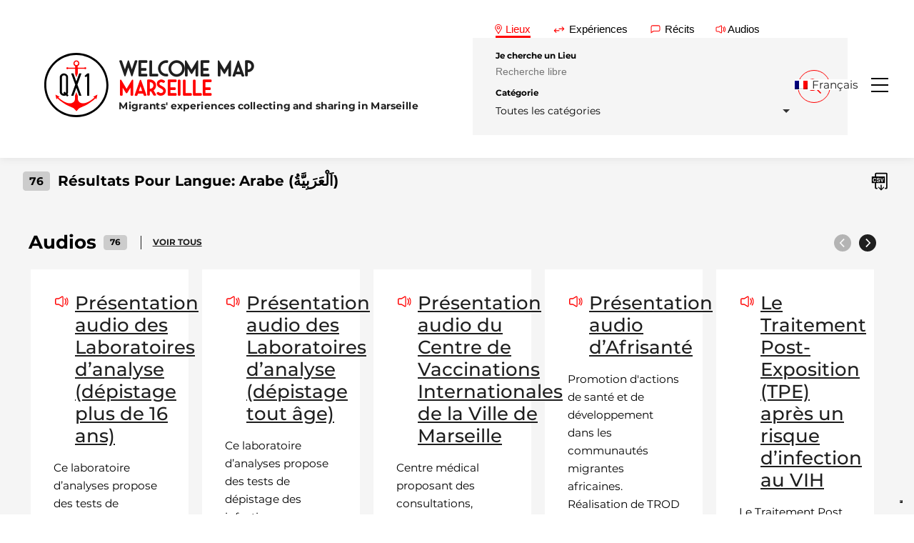

--- FILE ---
content_type: text/html; charset=UTF-8
request_url: https://qx1.org/language/arabic/
body_size: 19036
content:


<!DOCTYPE html>
<html lang="fr-FR">
<head>
  <meta charset="utf-8">
  <meta name="viewport" content="width=device-width, initial-scale=1">
  <title>Arabic (اَلْعَرَبِيَّةُ) Archives - QX1 Welcome Map - Marseille</title>
  <link rel="stylesheet" href="https://qx1.org/wp-content/themes/qx1-2021/style.css">
  			<script type="text/javascript" class="_iub_cs_skip">
				var _iub = _iub || {};
				_iub.csConfiguration = _iub.csConfiguration || {};
				_iub.csConfiguration.siteId = "3033484";
				_iub.csConfiguration.cookiePolicyId = "33360594";
							</script>
			<script class="_iub_cs_skip" src="https://cs.iubenda.com/autoblocking/3033484.js" fetchpriority="low"></script>
			<meta name='robots' content='index, follow, max-image-preview:large, max-snippet:-1, max-video-preview:-1' />

	<!-- This site is optimized with the Yoast SEO plugin v26.8 - https://yoast.com/product/yoast-seo-wordpress/ -->
	<link rel="canonical" href="https://qx1.org/en/language/arabic/" />
	<meta property="og:locale" content="fr_FR" />
	<meta property="og:type" content="article" />
	<meta property="og:title" content="Arabic (اَلْعَرَبِيَّةُ) Archives - QX1 Welcome Map - Marseille" />
	<meta property="og:url" content="https://qx1.org/en/language/arabic/" />
	<meta property="og:site_name" content="QX1 Welcome Map - Marseille" />
	<meta property="og:image" content="https://qx1.org/wp-content/uploads/2024/06/cropped-QX1-Logo-Rond-Thumbnail.png" />
	<meta property="og:image:width" content="512" />
	<meta property="og:image:height" content="512" />
	<meta property="og:image:type" content="image/png" />
	<meta name="twitter:card" content="summary_large_image" />
	<script type="application/ld+json" class="yoast-schema-graph">{"@context":"https://schema.org","@graph":[{"@type":"CollectionPage","@id":"https://qx1.org/en/language/arabic/","url":"https://qx1.org/en/language/arabic/","name":"Arabic (اَلْعَرَبِيَّةُ) Archives - QX1 Welcome Map - Marseille","isPartOf":{"@id":"https://qx1.org/#website"},"inLanguage":"fr-FR"},{"@type":"WebSite","@id":"https://qx1.org/#website","url":"https://qx1.org/","name":"QX1 Welcome Map - Marseille","description":"Migrants&#039; experiences collecting and sharing in Marseille","publisher":{"@id":"https://qx1.org/#organization"},"alternateName":"QX1 Marseille","potentialAction":[{"@type":"SearchAction","target":{"@type":"EntryPoint","urlTemplate":"https://qx1.org/?s={search_term_string}"},"query-input":{"@type":"PropertyValueSpecification","valueRequired":true,"valueName":"search_term_string"}}],"inLanguage":"fr-FR"},{"@type":"Organization","@id":"https://qx1.org/#organization","name":"Association QX1 - Marseille","url":"https://qx1.org/","logo":{"@type":"ImageObject","inLanguage":"fr-FR","@id":"https://qx1.org/#/schema/logo/image/","url":"https://qx1.org/wp-content/uploads/2024/06/cropped-QX1-Logo-Rond-Thumbnail.png","contentUrl":"https://qx1.org/wp-content/uploads/2024/06/cropped-QX1-Logo-Rond-Thumbnail.png","width":512,"height":512,"caption":"Association QX1 - Marseille"},"image":{"@id":"https://qx1.org/#/schema/logo/image/"},"sameAs":["https://www.facebook.com/qx1.marseille/"]}]}</script>
	<!-- / Yoast SEO plugin. -->


<link rel='dns-prefetch' href='//cdn.iubenda.com' />
<link rel='dns-prefetch' href='//api.mapbox.com' />
<link rel='dns-prefetch' href='//cdn.jsdelivr.net' />
<link rel="alternate" type="application/rss+xml" title="Flux pour QX1 Welcome Map - Marseille &raquo; Arabic (اَلْعَرَبِيَّةُ) Language" href="https://qx1.org/en/language/arabic/feed/" />
		<!-- This site uses the Google Analytics by MonsterInsights plugin v9.11.1 - Using Analytics tracking - https://www.monsterinsights.com/ -->
							<script src="//www.googletagmanager.com/gtag/js?id=G-L3QV4ST82V"  data-cfasync="false" data-wpfc-render="false" type="text/javascript" async></script>
			<script data-cfasync="false" data-wpfc-render="false" type="text/javascript">
				var mi_version = '9.11.1';
				var mi_track_user = true;
				var mi_no_track_reason = '';
								var MonsterInsightsDefaultLocations = {"page_location":"https:\/\/qx1.org\/language\/arabic\/"};
								if ( typeof MonsterInsightsPrivacyGuardFilter === 'function' ) {
					var MonsterInsightsLocations = (typeof MonsterInsightsExcludeQuery === 'object') ? MonsterInsightsPrivacyGuardFilter( MonsterInsightsExcludeQuery ) : MonsterInsightsPrivacyGuardFilter( MonsterInsightsDefaultLocations );
				} else {
					var MonsterInsightsLocations = (typeof MonsterInsightsExcludeQuery === 'object') ? MonsterInsightsExcludeQuery : MonsterInsightsDefaultLocations;
				}

								var disableStrs = [
										'ga-disable-G-L3QV4ST82V',
									];

				/* Function to detect opted out users */
				function __gtagTrackerIsOptedOut() {
					for (var index = 0; index < disableStrs.length; index++) {
						if (document.cookie.indexOf(disableStrs[index] + '=true') > -1) {
							return true;
						}
					}

					return false;
				}

				/* Disable tracking if the opt-out cookie exists. */
				if (__gtagTrackerIsOptedOut()) {
					for (var index = 0; index < disableStrs.length; index++) {
						window[disableStrs[index]] = true;
					}
				}

				/* Opt-out function */
				function __gtagTrackerOptout() {
					for (var index = 0; index < disableStrs.length; index++) {
						document.cookie = disableStrs[index] + '=true; expires=Thu, 31 Dec 2099 23:59:59 UTC; path=/';
						window[disableStrs[index]] = true;
					}
				}

				if ('undefined' === typeof gaOptout) {
					function gaOptout() {
						__gtagTrackerOptout();
					}
				}
								window.dataLayer = window.dataLayer || [];

				window.MonsterInsightsDualTracker = {
					helpers: {},
					trackers: {},
				};
				if (mi_track_user) {
					function __gtagDataLayer() {
						dataLayer.push(arguments);
					}

					function __gtagTracker(type, name, parameters) {
						if (!parameters) {
							parameters = {};
						}

						if (parameters.send_to) {
							__gtagDataLayer.apply(null, arguments);
							return;
						}

						if (type === 'event') {
														parameters.send_to = monsterinsights_frontend.v4_id;
							var hookName = name;
							if (typeof parameters['event_category'] !== 'undefined') {
								hookName = parameters['event_category'] + ':' + name;
							}

							if (typeof MonsterInsightsDualTracker.trackers[hookName] !== 'undefined') {
								MonsterInsightsDualTracker.trackers[hookName](parameters);
							} else {
								__gtagDataLayer('event', name, parameters);
							}
							
						} else {
							__gtagDataLayer.apply(null, arguments);
						}
					}

					__gtagTracker('js', new Date());
					__gtagTracker('set', {
						'developer_id.dZGIzZG': true,
											});
					if ( MonsterInsightsLocations.page_location ) {
						__gtagTracker('set', MonsterInsightsLocations);
					}
										__gtagTracker('config', 'G-L3QV4ST82V', {"forceSSL":"true","link_attribution":"true"} );
										window.gtag = __gtagTracker;										(function () {
						/* https://developers.google.com/analytics/devguides/collection/analyticsjs/ */
						/* ga and __gaTracker compatibility shim. */
						var noopfn = function () {
							return null;
						};
						var newtracker = function () {
							return new Tracker();
						};
						var Tracker = function () {
							return null;
						};
						var p = Tracker.prototype;
						p.get = noopfn;
						p.set = noopfn;
						p.send = function () {
							var args = Array.prototype.slice.call(arguments);
							args.unshift('send');
							__gaTracker.apply(null, args);
						};
						var __gaTracker = function () {
							var len = arguments.length;
							if (len === 0) {
								return;
							}
							var f = arguments[len - 1];
							if (typeof f !== 'object' || f === null || typeof f.hitCallback !== 'function') {
								if ('send' === arguments[0]) {
									var hitConverted, hitObject = false, action;
									if ('event' === arguments[1]) {
										if ('undefined' !== typeof arguments[3]) {
											hitObject = {
												'eventAction': arguments[3],
												'eventCategory': arguments[2],
												'eventLabel': arguments[4],
												'value': arguments[5] ? arguments[5] : 1,
											}
										}
									}
									if ('pageview' === arguments[1]) {
										if ('undefined' !== typeof arguments[2]) {
											hitObject = {
												'eventAction': 'page_view',
												'page_path': arguments[2],
											}
										}
									}
									if (typeof arguments[2] === 'object') {
										hitObject = arguments[2];
									}
									if (typeof arguments[5] === 'object') {
										Object.assign(hitObject, arguments[5]);
									}
									if ('undefined' !== typeof arguments[1].hitType) {
										hitObject = arguments[1];
										if ('pageview' === hitObject.hitType) {
											hitObject.eventAction = 'page_view';
										}
									}
									if (hitObject) {
										action = 'timing' === arguments[1].hitType ? 'timing_complete' : hitObject.eventAction;
										hitConverted = mapArgs(hitObject);
										__gtagTracker('event', action, hitConverted);
									}
								}
								return;
							}

							function mapArgs(args) {
								var arg, hit = {};
								var gaMap = {
									'eventCategory': 'event_category',
									'eventAction': 'event_action',
									'eventLabel': 'event_label',
									'eventValue': 'event_value',
									'nonInteraction': 'non_interaction',
									'timingCategory': 'event_category',
									'timingVar': 'name',
									'timingValue': 'value',
									'timingLabel': 'event_label',
									'page': 'page_path',
									'location': 'page_location',
									'title': 'page_title',
									'referrer' : 'page_referrer',
								};
								for (arg in args) {
																		if (!(!args.hasOwnProperty(arg) || !gaMap.hasOwnProperty(arg))) {
										hit[gaMap[arg]] = args[arg];
									} else {
										hit[arg] = args[arg];
									}
								}
								return hit;
							}

							try {
								f.hitCallback();
							} catch (ex) {
							}
						};
						__gaTracker.create = newtracker;
						__gaTracker.getByName = newtracker;
						__gaTracker.getAll = function () {
							return [];
						};
						__gaTracker.remove = noopfn;
						__gaTracker.loaded = true;
						window['__gaTracker'] = __gaTracker;
					})();
									} else {
										console.log("");
					(function () {
						function __gtagTracker() {
							return null;
						}

						window['__gtagTracker'] = __gtagTracker;
						window['gtag'] = __gtagTracker;
					})();
									}
			</script>
							<!-- / Google Analytics by MonsterInsights -->
		<style id='wp-img-auto-sizes-contain-inline-css' type='text/css'>
img:is([sizes=auto i],[sizes^="auto," i]){contain-intrinsic-size:3000px 1500px}
/*# sourceURL=wp-img-auto-sizes-contain-inline-css */
</style>
<style id='wp-emoji-styles-inline-css' type='text/css'>

	img.wp-smiley, img.emoji {
		display: inline !important;
		border: none !important;
		box-shadow: none !important;
		height: 1em !important;
		width: 1em !important;
		margin: 0 0.07em !important;
		vertical-align: -0.1em !important;
		background: none !important;
		padding: 0 !important;
	}
/*# sourceURL=wp-emoji-styles-inline-css */
</style>
<style id='classic-theme-styles-inline-css' type='text/css'>
/*! This file is auto-generated */
.wp-block-button__link{color:#fff;background-color:#32373c;border-radius:9999px;box-shadow:none;text-decoration:none;padding:calc(.667em + 2px) calc(1.333em + 2px);font-size:1.125em}.wp-block-file__button{background:#32373c;color:#fff;text-decoration:none}
/*# sourceURL=/wp-includes/css/classic-themes.min.css */
</style>
<link rel='stylesheet' id='wp-components-css' href='https://qx1.org/wp-includes/css/dist/components/style.min.css?ver=6.9' type='text/css' media='all' />
<link rel='stylesheet' id='wp-preferences-css' href='https://qx1.org/wp-includes/css/dist/preferences/style.min.css?ver=6.9' type='text/css' media='all' />
<link rel='stylesheet' id='wp-block-editor-css' href='https://qx1.org/wp-includes/css/dist/block-editor/style.min.css?ver=6.9' type='text/css' media='all' />
<link rel='stylesheet' id='popup-maker-block-library-style-css' href='https://qx1.org/wp-content/plugins/popup-maker/dist/packages/block-library-style.css?ver=dbea705cfafe089d65f1' type='text/css' media='all' />
<link rel='stylesheet' id='wpml-legacy-dropdown-click-0-css' href='https://qx1.org/wp-content/plugins/sitepress-multilingual-cms/templates/language-switchers/legacy-dropdown-click/style.min.css?ver=1' type='text/css' media='all' />
<link rel='stylesheet' id='reset-css' href='https://qx1.org/wp-content/themes/qx1-2021/css/reset.css?ver=1.0.0' type='text/css' media='all' />
<link rel='stylesheet' id='font-css' href='https://qx1.org/wp-content/themes/qx1-2021/css/basics/font.css?ver=1.0.0' type='text/css' media='all' />
<link rel='stylesheet' id='variables-css' href='https://qx1.org/wp-content/themes/qx1-2021/css/basics/variables.css?ver=1.0.0' type='text/css' media='all' />
<link rel='stylesheet' id='utilities-css' href='https://qx1.org/wp-content/themes/qx1-2021/css/basics/utilities.css?ver=1.0.0' type='text/css' media='all' />
<link rel='stylesheet' id='base-css' href='https://qx1.org/wp-content/themes/qx1-2021/style.css?ver=1.0.0' type='text/css' media='all' />
<link rel='stylesheet' id='nav-css' href='https://qx1.org/wp-content/themes/qx1-2021/css/components/nav.css?ver=1.0.0' type='text/css' media='all' />
<link rel='stylesheet' id='btn-css' href='https://qx1.org/wp-content/themes/qx1-2021/css/components/btn.css?ver=1.0.0' type='text/css' media='all' />
<link rel='stylesheet' id='breadcrumb-css' href='https://qx1.org/wp-content/themes/qx1-2021/css/components/breadcrumb.css?ver=1.0.0' type='text/css' media='all' />
<link rel='stylesheet' id='form-css' href='https://qx1.org/wp-content/themes/qx1-2021/css/components/form.css?ver=1.0.0' type='text/css' media='all' />
<link rel='stylesheet' id='tab-css' href='https://qx1.org/wp-content/themes/qx1-2021/css/components/tab-search.css?ver=1.0.0' type='text/css' media='all' />
<link rel='stylesheet' id='slider-css' href='https://qx1.org/wp-content/themes/qx1-2021/css/components/slider.css?ver=1.0.0' type='text/css' media='all' />
<link rel='stylesheet' id='footer-css' href='https://qx1.org/wp-content/themes/qx1-2021/css/components/footer.css?ver=1.0.0' type='text/css' media='all' />
<link rel='stylesheet' id='choices-css' href='https://cdn.jsdelivr.net/npm/choices.js/public/assets/styles/choices.min.css?ver=1.0.0' type='text/css' media='all' />
<link rel='stylesheet' id='modal-css' href='https://qx1.org/wp-content/themes/qx1-2021/css/modals/modals.css?ver=1.0.0' type='text/css' media='all' />
<link rel='stylesheet' id='pagination-css' href='https://qx1.org/wp-content/themes/qx1-2021/css/components/pagination.css?ver=1.0.0' type='text/css' media='all' />
<link rel='stylesheet' id='thematics-btn-css' href='https://qx1.org/wp-content/themes/qx1-2021/css/components/thematics-btn.css?ver=1.0.0' type='text/css' media='all' />
<link rel='stylesheet' id='nav-thematics-css' href='https://qx1.org/wp-content/themes/qx1-2021/css/components/nav-thematics.css?ver=1.0.0' type='text/css' media='all' />
<link rel='stylesheet' id='article-style-css' href='https://qx1.org/wp-content/themes/qx1-2021/css/pages/article.css?ver=1.0.0' type='text/css' media='all' />
<link rel='stylesheet' id='article-audio-css' href='https://qx1.org/wp-content/themes/qx1-2021/css/components/audio.css?ver=1.0.0' type='text/css' media='all' />
<link rel='stylesheet' id='mapbox-style-css' href='https://api.mapbox.com/mapbox-gl-js/v2.6.1/mapbox-gl.css?ver=1.0.0' type='text/css' media='all' />
<link rel='stylesheet' id='map-style-css' href='https://qx1.org/wp-content/themes/qx1-2021/css/components/map.css?ver=1.0.0' type='text/css' media='all' />
<link rel='stylesheet' id='archive-style-css' href='https://qx1.org/wp-content/themes/qx1-2021/css/pages/archive.css?ver=1.0.0' type='text/css' media='all' />
<link rel='stylesheet' id='cards-css' href='https://qx1.org/wp-content/themes/qx1-2021/css/components/cards.css?ver=1.0.0' type='text/css' media='all' />
<link rel='stylesheet' id='switcher-style-css' href='https://qx1.org/wp-content/themes/qx1-2021/css/components/switcher.css?ver=1.0.0' type='text/css' media='all' />

<script  type="text/javascript" class=" _iub_cs_skip" type="text/javascript" id="iubenda-head-inline-scripts-0">
/* <![CDATA[ */
            var _iub = _iub || [];
            _iub.csConfiguration ={"floatingPreferencesButtonDisplay":"bottom-right","lang":"fr","siteId":"3033484","cookiePolicyId":"33360594","whitelabel":false,"banner":{"closeButtonDisplay":false,"listPurposes":true,"explicitWithdrawal":true,"rejectButtonDisplay":true,"acceptButtonDisplay":true,"customizeButtonDisplay":true,"position":"float-top-center","style":"dark"},"perPurposeConsent":true,"googleAdditionalConsentMode":true}; 
//# sourceURL=iubenda-head-inline-scripts-0
/* ]]> */
</script>
<script  type="text/javascript" src="//cdn.iubenda.com/cs/iubenda_cs.js" charset="UTF-8" async="async" class=" _iub_cs_skip" type="text/javascript" defer src="//cdn.iubenda.com/cs/iubenda_cs.js?ver=3.12.5" id="iubenda-head-scripts-0-js"></script>
<script type="text/javascript" defer src="https://qx1.org/wp-content/plugins/google-analytics-for-wordpress/assets/js/frontend-gtag.min.js?ver=9.11.1" id="monsterinsights-frontend-script-js" async="async" data-wp-strategy="async"></script>
<script data-cfasync="false" data-wpfc-render="false" type="text/javascript" id='monsterinsights-frontend-script-js-extra'>/* <![CDATA[ */
var monsterinsights_frontend = {"js_events_tracking":"true","download_extensions":"doc,pdf,ppt,zip,xls,docx,pptx,xlsx","inbound_paths":"[{\"path\":\"\\\/go\\\/\",\"label\":\"affiliate\"},{\"path\":\"\\\/recommend\\\/\",\"label\":\"affiliate\"}]","home_url":"https:\/\/qx1.org","hash_tracking":"false","v4_id":"G-L3QV4ST82V"};/* ]]> */
</script>
<script type="text/javascript" defer src="https://qx1.org/wp-content/plugins/sitepress-multilingual-cms/templates/language-switchers/legacy-dropdown-click/script.min.js?ver=1" id="wpml-legacy-dropdown-click-0-js"></script>
<script type="text/javascript" defer src="https://api.mapbox.com/mapbox-gl-js/v2.6.1/mapbox-gl.js?ver=1.0.0" id="map-box-js" async="async" data-wp-strategy="async"></script>
<script type="text/javascript" id="wpml-browser-redirect-js-extra">
/* <![CDATA[ */
var wpml_browser_redirect_params = {"pageLanguage":"fr","languageUrls":{"fr_fr":"https://qx1.org/en/language/arabic/","fr":"https://qx1.org/en/language/arabic/"},"cookie":{"name":"_icl_visitor_lang_js","domain":"qx1.org","path":"/","expiration":2400}};
//# sourceURL=wpml-browser-redirect-js-extra
/* ]]> */
</script>
<script type="text/javascript" defer src="https://qx1.org/wp-content/plugins/sitepress-multilingual-cms/dist/js/browser-redirect/app.js?ver=486900" id="wpml-browser-redirect-js"></script>
<link rel="https://api.w.org/" href="https://qx1.org/wp-json/" /><link rel="alternate" title="JSON" type="application/json" href="https://qx1.org/wp-json/wp/v2/language/74" /><link rel="EditURI" type="application/rsd+xml" title="RSD" href="https://qx1.org/xmlrpc.php?rsd" />
<meta name="generator" content="WordPress 6.9" />
<meta name="generator" content="performance-lab 4.0.1; plugins: ">
<meta name="generator" content="WPML ver:4.8.6 stt:5,1,4,27;" />
<link rel="icon" href="https://qx1.org/wp-content/uploads/2024/06/cropped-QX1-Logo-Rond-Thumbnail-32x32.png" sizes="32x32" />
<link rel="icon" href="https://qx1.org/wp-content/uploads/2024/06/cropped-QX1-Logo-Rond-Thumbnail-192x192.png" sizes="192x192" />
<link rel="apple-touch-icon" href="https://qx1.org/wp-content/uploads/2024/06/cropped-QX1-Logo-Rond-Thumbnail-180x180.png" />
<meta name="msapplication-TileImage" content="https://qx1.org/wp-content/uploads/2024/06/cropped-QX1-Logo-Rond-Thumbnail-270x270.png" />
<style id='global-styles-inline-css' type='text/css'>
:root{--wp--preset--aspect-ratio--square: 1;--wp--preset--aspect-ratio--4-3: 4/3;--wp--preset--aspect-ratio--3-4: 3/4;--wp--preset--aspect-ratio--3-2: 3/2;--wp--preset--aspect-ratio--2-3: 2/3;--wp--preset--aspect-ratio--16-9: 16/9;--wp--preset--aspect-ratio--9-16: 9/16;--wp--preset--color--black: #000000;--wp--preset--color--cyan-bluish-gray: #abb8c3;--wp--preset--color--white: #ffffff;--wp--preset--color--pale-pink: #f78da7;--wp--preset--color--vivid-red: #cf2e2e;--wp--preset--color--luminous-vivid-orange: #ff6900;--wp--preset--color--luminous-vivid-amber: #fcb900;--wp--preset--color--light-green-cyan: #7bdcb5;--wp--preset--color--vivid-green-cyan: #00d084;--wp--preset--color--pale-cyan-blue: #8ed1fc;--wp--preset--color--vivid-cyan-blue: #0693e3;--wp--preset--color--vivid-purple: #9b51e0;--wp--preset--gradient--vivid-cyan-blue-to-vivid-purple: linear-gradient(135deg,rgb(6,147,227) 0%,rgb(155,81,224) 100%);--wp--preset--gradient--light-green-cyan-to-vivid-green-cyan: linear-gradient(135deg,rgb(122,220,180) 0%,rgb(0,208,130) 100%);--wp--preset--gradient--luminous-vivid-amber-to-luminous-vivid-orange: linear-gradient(135deg,rgb(252,185,0) 0%,rgb(255,105,0) 100%);--wp--preset--gradient--luminous-vivid-orange-to-vivid-red: linear-gradient(135deg,rgb(255,105,0) 0%,rgb(207,46,46) 100%);--wp--preset--gradient--very-light-gray-to-cyan-bluish-gray: linear-gradient(135deg,rgb(238,238,238) 0%,rgb(169,184,195) 100%);--wp--preset--gradient--cool-to-warm-spectrum: linear-gradient(135deg,rgb(74,234,220) 0%,rgb(151,120,209) 20%,rgb(207,42,186) 40%,rgb(238,44,130) 60%,rgb(251,105,98) 80%,rgb(254,248,76) 100%);--wp--preset--gradient--blush-light-purple: linear-gradient(135deg,rgb(255,206,236) 0%,rgb(152,150,240) 100%);--wp--preset--gradient--blush-bordeaux: linear-gradient(135deg,rgb(254,205,165) 0%,rgb(254,45,45) 50%,rgb(107,0,62) 100%);--wp--preset--gradient--luminous-dusk: linear-gradient(135deg,rgb(255,203,112) 0%,rgb(199,81,192) 50%,rgb(65,88,208) 100%);--wp--preset--gradient--pale-ocean: linear-gradient(135deg,rgb(255,245,203) 0%,rgb(182,227,212) 50%,rgb(51,167,181) 100%);--wp--preset--gradient--electric-grass: linear-gradient(135deg,rgb(202,248,128) 0%,rgb(113,206,126) 100%);--wp--preset--gradient--midnight: linear-gradient(135deg,rgb(2,3,129) 0%,rgb(40,116,252) 100%);--wp--preset--font-size--small: 13px;--wp--preset--font-size--medium: 20px;--wp--preset--font-size--large: 36px;--wp--preset--font-size--x-large: 42px;--wp--preset--spacing--20: 0.44rem;--wp--preset--spacing--30: 0.67rem;--wp--preset--spacing--40: 1rem;--wp--preset--spacing--50: 1.5rem;--wp--preset--spacing--60: 2.25rem;--wp--preset--spacing--70: 3.38rem;--wp--preset--spacing--80: 5.06rem;--wp--preset--shadow--natural: 6px 6px 9px rgba(0, 0, 0, 0.2);--wp--preset--shadow--deep: 12px 12px 50px rgba(0, 0, 0, 0.4);--wp--preset--shadow--sharp: 6px 6px 0px rgba(0, 0, 0, 0.2);--wp--preset--shadow--outlined: 6px 6px 0px -3px rgb(255, 255, 255), 6px 6px rgb(0, 0, 0);--wp--preset--shadow--crisp: 6px 6px 0px rgb(0, 0, 0);}:where(.is-layout-flex){gap: 0.5em;}:where(.is-layout-grid){gap: 0.5em;}body .is-layout-flex{display: flex;}.is-layout-flex{flex-wrap: wrap;align-items: center;}.is-layout-flex > :is(*, div){margin: 0;}body .is-layout-grid{display: grid;}.is-layout-grid > :is(*, div){margin: 0;}:where(.wp-block-columns.is-layout-flex){gap: 2em;}:where(.wp-block-columns.is-layout-grid){gap: 2em;}:where(.wp-block-post-template.is-layout-flex){gap: 1.25em;}:where(.wp-block-post-template.is-layout-grid){gap: 1.25em;}.has-black-color{color: var(--wp--preset--color--black) !important;}.has-cyan-bluish-gray-color{color: var(--wp--preset--color--cyan-bluish-gray) !important;}.has-white-color{color: var(--wp--preset--color--white) !important;}.has-pale-pink-color{color: var(--wp--preset--color--pale-pink) !important;}.has-vivid-red-color{color: var(--wp--preset--color--vivid-red) !important;}.has-luminous-vivid-orange-color{color: var(--wp--preset--color--luminous-vivid-orange) !important;}.has-luminous-vivid-amber-color{color: var(--wp--preset--color--luminous-vivid-amber) !important;}.has-light-green-cyan-color{color: var(--wp--preset--color--light-green-cyan) !important;}.has-vivid-green-cyan-color{color: var(--wp--preset--color--vivid-green-cyan) !important;}.has-pale-cyan-blue-color{color: var(--wp--preset--color--pale-cyan-blue) !important;}.has-vivid-cyan-blue-color{color: var(--wp--preset--color--vivid-cyan-blue) !important;}.has-vivid-purple-color{color: var(--wp--preset--color--vivid-purple) !important;}.has-black-background-color{background-color: var(--wp--preset--color--black) !important;}.has-cyan-bluish-gray-background-color{background-color: var(--wp--preset--color--cyan-bluish-gray) !important;}.has-white-background-color{background-color: var(--wp--preset--color--white) !important;}.has-pale-pink-background-color{background-color: var(--wp--preset--color--pale-pink) !important;}.has-vivid-red-background-color{background-color: var(--wp--preset--color--vivid-red) !important;}.has-luminous-vivid-orange-background-color{background-color: var(--wp--preset--color--luminous-vivid-orange) !important;}.has-luminous-vivid-amber-background-color{background-color: var(--wp--preset--color--luminous-vivid-amber) !important;}.has-light-green-cyan-background-color{background-color: var(--wp--preset--color--light-green-cyan) !important;}.has-vivid-green-cyan-background-color{background-color: var(--wp--preset--color--vivid-green-cyan) !important;}.has-pale-cyan-blue-background-color{background-color: var(--wp--preset--color--pale-cyan-blue) !important;}.has-vivid-cyan-blue-background-color{background-color: var(--wp--preset--color--vivid-cyan-blue) !important;}.has-vivid-purple-background-color{background-color: var(--wp--preset--color--vivid-purple) !important;}.has-black-border-color{border-color: var(--wp--preset--color--black) !important;}.has-cyan-bluish-gray-border-color{border-color: var(--wp--preset--color--cyan-bluish-gray) !important;}.has-white-border-color{border-color: var(--wp--preset--color--white) !important;}.has-pale-pink-border-color{border-color: var(--wp--preset--color--pale-pink) !important;}.has-vivid-red-border-color{border-color: var(--wp--preset--color--vivid-red) !important;}.has-luminous-vivid-orange-border-color{border-color: var(--wp--preset--color--luminous-vivid-orange) !important;}.has-luminous-vivid-amber-border-color{border-color: var(--wp--preset--color--luminous-vivid-amber) !important;}.has-light-green-cyan-border-color{border-color: var(--wp--preset--color--light-green-cyan) !important;}.has-vivid-green-cyan-border-color{border-color: var(--wp--preset--color--vivid-green-cyan) !important;}.has-pale-cyan-blue-border-color{border-color: var(--wp--preset--color--pale-cyan-blue) !important;}.has-vivid-cyan-blue-border-color{border-color: var(--wp--preset--color--vivid-cyan-blue) !important;}.has-vivid-purple-border-color{border-color: var(--wp--preset--color--vivid-purple) !important;}.has-vivid-cyan-blue-to-vivid-purple-gradient-background{background: var(--wp--preset--gradient--vivid-cyan-blue-to-vivid-purple) !important;}.has-light-green-cyan-to-vivid-green-cyan-gradient-background{background: var(--wp--preset--gradient--light-green-cyan-to-vivid-green-cyan) !important;}.has-luminous-vivid-amber-to-luminous-vivid-orange-gradient-background{background: var(--wp--preset--gradient--luminous-vivid-amber-to-luminous-vivid-orange) !important;}.has-luminous-vivid-orange-to-vivid-red-gradient-background{background: var(--wp--preset--gradient--luminous-vivid-orange-to-vivid-red) !important;}.has-very-light-gray-to-cyan-bluish-gray-gradient-background{background: var(--wp--preset--gradient--very-light-gray-to-cyan-bluish-gray) !important;}.has-cool-to-warm-spectrum-gradient-background{background: var(--wp--preset--gradient--cool-to-warm-spectrum) !important;}.has-blush-light-purple-gradient-background{background: var(--wp--preset--gradient--blush-light-purple) !important;}.has-blush-bordeaux-gradient-background{background: var(--wp--preset--gradient--blush-bordeaux) !important;}.has-luminous-dusk-gradient-background{background: var(--wp--preset--gradient--luminous-dusk) !important;}.has-pale-ocean-gradient-background{background: var(--wp--preset--gradient--pale-ocean) !important;}.has-electric-grass-gradient-background{background: var(--wp--preset--gradient--electric-grass) !important;}.has-midnight-gradient-background{background: var(--wp--preset--gradient--midnight) !important;}.has-small-font-size{font-size: var(--wp--preset--font-size--small) !important;}.has-medium-font-size{font-size: var(--wp--preset--font-size--medium) !important;}.has-large-font-size{font-size: var(--wp--preset--font-size--large) !important;}.has-x-large-font-size{font-size: var(--wp--preset--font-size--x-large) !important;}
/*# sourceURL=global-styles-inline-css */
</style>
<link rel='stylesheet' id='wpml-legacy-horizontal-list-0-css' href='https://qx1.org/wp-content/plugins/sitepress-multilingual-cms/templates/language-switchers/legacy-list-horizontal/style.min.css?ver=1' type='text/css' media='all' />
</head>



<body class="archive tax-language term-arabic term-74 wp-custom-logo wp-theme-qx1-2021">

  <a class="skip-to-content-link" href="#main">Passer au contenu principal</a>

  <div class="wrapper">
    <header id="js-nav-header" class="header transition">
            <h1 id="logo" class="logo transition">
  <a class="logo-wrapper" href="https://qx1.org">
    <svg xmlns="http://www.w3.org/2000/svg" xmlns:xlink="http://www.w3.org/1999/xlink" version="1.1" id="qx1-logo" x="0px" y="0px" viewBox="0 0 99 99" style="enable-background:new 0 0 99 99;" xml:space="preserve">
<polygon id="_x31_" points="69.4,66.1 66.2,66.1 66.2,35.7 64.2,37.5 62.1,35.7 66.4,31.7 69.4,31.7 "></polygon>
<path id="Q" d="M35.8,63.7c0.7-1,1-2.1,1-3.3v-23c0-1.5-0.7-3-1.9-4c-2.6-2.3-6.4-2.3-9,0c-1.2,1-1.9,2.5-1.9,4v22.9  c0,1.5,0.7,3,1.9,4c1.2,1.1,2.8,1.7,4.5,1.7c1.1,0,2.2-0.2,3.2-0.5l1.9,1.7l2.1-1.9L35.8,63.7z M33.7,60.4c-0.1,0.4-0.2,0.7-0.5,1  l-1.8-1.7l-2.1,1.9l1.7,1.5h-0.4c-0.8,0.1-1.7-0.2-2.3-0.8c-0.6-0.5-0.9-1.2-0.9-2V37.4c0-0.8,0.3-1.5,0.9-2c1.3-1.1,3.2-1.1,4.5,0  c0.6,0.5,0.9,1.2,0.9,2L33.7,60.4z"></path>
<polygon id="X" points="57.4,31.7 53.9,31.7 49.5,44 45,31.7 41.5,31.7 47.8,48.9 41.5,66.1 45,66.1 49.5,53.8 53.9,66.1 57.4,66.1  51.2,48.9 "></polygon>
<g id="ancora">
	<path d="M82,64.2l-6.6,3.5l2.2,0.8l1.5,1.2l0,0l-1.5-1.2c-9.3,8.6-19.5,12-24.3,6.4c-1.4-1.7-1.6-4-1.6-7.8V66l-2.2-5.5l-2,5.2v1.4   c0,3.8-0.1,6.1-1.5,7.8c-4.8,5.7-15,2.2-24.3-6.4l2.2-0.8l-6.6-3.5l1.6,7.5l1.3-1.9c1.2,0.9,2.6,2.4,3.7,3.3   c2.3,1.8,4.9,3.4,7.4,5.2c3.7,2.7,8.4,4.1,13.5,6.6c1.6,0.8,3.7,3.8,4.9,4.9c1.2-1.1,3.3-4.1,4.9-4.9c5.1-2.5,9.8-3.9,13.5-6.6   c2.5-1.9,5.1-3.4,7.4-5.2c1.1-0.9,2.3-2.2,3.7-3.3l1.2,1.8L82,64.2z"></path>
	<path d="M35.7,25.1c0.5,0,1-0.3,1.3-0.7h10.7v8.1l1.9,5l2.2-5.8v-7.3H62c0.3,0.4,0.8,0.7,1.3,0.7c0.9,0,1.5-0.7,1.5-1.5   c0-0.9-0.7-1.5-1.5-1.5c-0.5,0-1,0.3-1.3,0.6H51.6v-2.4c1.5-0.7,2.6-2.3,2.6-4.1c0-2.5-2.1-4.6-4.6-4.6S45,13.7,45,16.2   c0,1.8,1.1,3.4,2.6,4.1v2.4H36.9c-0.3-0.4-0.7-0.6-1.2-0.6c-0.9,0-1.6,0.7-1.6,1.5C34.1,24.4,34.8,25.1,35.7,25.1z M46.8,16.1   c0-1.5,1.3-2.8,2.8-2.8s2.8,1.2,2.8,2.8c0,1.5-1.3,2.8-2.8,2.8S46.8,17.7,46.8,16.1z"></path>
</g>
<path d="M49.5,99C22.2,99,0,76.8,0,49.5S22.2,0,49.5,0S99,22.2,99,49.5S76.8,99,49.5,99z M49.5,3.2C23.9,3.2,3.2,23.9,3.2,49.5  s20.7,46.3,46.3,46.3s46.3-20.7,46.3-46.3l0,0C95.8,23.9,75.1,3.2,49.5,3.2L49.5,3.2z"></path>
</svg>
    <div class="lettering">
      <span class="welcome">Welcome Map</span>
      <span class="hub">Marseille</span>
      <span class="claim">Migrants&#039; experiences collecting and sharing in Marseille</span>
    </div>
  </a>
</h1>


<section id="js-tab-search-wrapper" class="tab-search-wrapper transition">

  <div class="tab-search-menu" role="tablist" aria-label="De quoi tu as besoin?">

    <button id="tab-places" class="tab-search-menu-item active btn-places" data-tab="panel-places" type="button" tabindex="0" role="tab" aria-selected="true" aria-controls="panel-places">
      <svg xmlns="http://www.w3.org/2000/svg" viewBox="0 0 16 16">
  <path d="M8,1A4.76,4.76,0,0,0,3.17,5.67,4.62,4.62,0,0,0,3.82,8L8,15l4.18-7a4.62,4.62,0,0,0,.65-2.35A4.76,4.76,0,0,0,8,1Zm3.32,6.5L8,13,4.68,7.5a3.55,3.55,0,0,1-.51-1.83A3.76,3.76,0,0,1,8,2a3.76,3.76,0,0,1,3.83,3.67A3.55,3.55,0,0,1,11.32,7.5Z"></path>
  <path d="M8,3.51a2.25,2.25,0,1,0,2.25,2.25A2.25,2.25,0,0,0,8,3.51ZM8,7A1.25,1.25,0,1,1,9.25,5.76,1.25,1.25,0,0,1,8,7Z"></path>
</svg>
      Lieux    </button>
    <button id="tab-experiences" class="tab-search-menu-item btn-experiences" data-tab="panel-experiences" type="button" tabindex="-1" role="tab" aria-selected="false" aria-controls="panel-experiences">
      <svg xmlns="http://www.w3.org/2000/svg" viewBox="0 0 16 16">
  <title>experiences-16x16</title>
  <path d="M15.27,7.58a.58.58,0,0,0,0-.45.8.8,0,0,0-.13-.19L12.62,4.42a.59.59,0,0,0-.83,0,.59.59,0,0,0,0,.82l1.53,1.53H8A.59.59,0,0,0,8,7.94h5.32L11.79,9.47a.59.59,0,0,0,0,.82.58.58,0,0,0,.42.17.56.56,0,0,0,.41-.17l2.52-2.52A.8.8,0,0,0,15.27,7.58Z"></path>
  <path d="M8,9.3H2.68L4.21,7.77a.59.59,0,0,0-.83-.83L.86,9.47a.64.64,0,0,0-.13.19.56.56,0,0,0,0,.44.64.64,0,0,0,.13.19l2.52,2.52a.56.56,0,0,0,.41.17.58.58,0,0,0,.42-.17.59.59,0,0,0,0-.82L2.68,10.46H8A.58.58,0,0,0,8,9.3Z"></path>
</svg>
      Expériences    </button>
    <button id="tab-stories" class="tab-search-menu-item btn-stories" data-tab="panel-stories" type="button" tabindex="-1" role="tab" aria-selected="false" aria-controls="panel-stories">
      <svg xmlns="http://www.w3.org/2000/svg" viewBox="0 0 16 16">
  <title>icon-stories</title>
  <path d="M1.5,13.65V4.54A2.19,2.19,0,0,1,3.7,2.35h8.6a2.19,2.19,0,0,1,2.2,2.19V8.82A2.19,2.19,0,0,1,12.3,11H5.46ZM3.7,3.43A1.12,1.12,0,0,0,2.58,4.54v7.09l2.55-1.7H12.3a1.12,1.12,0,0,0,1.12-1.11V4.54A1.12,1.12,0,0,0,12.3,3.43Z"></path>
</svg>
      Récits    </button>
    <button id="tab-audios" class="tab-search-menu-item btn-audios" data-tab="panel-audios" type="button" tabindex="-1" role="tab" aria-selected="false" aria-controls="panel-audios">
        <svg xmlns="http://www.w3.org/2000/svg" viewBox="0 0 16 16">
  <g>
    <path d="M9.46,2.66a1,1,0,0,0-1.06,0L5.19,4.59H2.84A1.34,1.34,0,0,0,1.5,5.93v4.15a1.34,1.34,0,0,0,1.34,1.34H5.19L8.4,13.34a1,1,0,0,0,1.06,0,1,1,0,0,0,.54-.92V3.58A1,1,0,0,0,9.46,2.66ZM9,12.44l-.09.05L5.47,10.42H2.84a.34.34,0,0,1-.34-.34V5.93a.34.34,0,0,1,.34-.34H5.47L8.91,3.53,8.65,3.1,9,3.58Z"></path>
    <path d="M11.81,4.6,11,5.22a4.52,4.52,0,0,1,0,5.57l.78.62a5.5,5.5,0,0,0,0-6.81Z"></path>
    <path d="M13.55,3.77l-.79.61a5.92,5.92,0,0,1,0,7.25l.79.61a6.91,6.91,0,0,0,0-8.47Z"></path>
  </g>
</svg>
        Audios    </button>

  </div>

  
<form class="tab-search" method="post" action="https://qx1.org">
    <input type="hidden" id="search-nonce" name="search-nonce" value="fe4c61e511" /><input type="hidden" name="_wp_http_referer" value="/language/arabic/" />  <!-- Tab Panel Places -->
  <fieldset id="panel-places" class="tab-search-panel active" role="tabpanel" tabindex="-1" aria-labelledby="tab-places">

    <div class="input-wrapper">
      <label class="input-label">Je cherche un Lieu</label>
      <input class="input-text" name="place-s" placeholder="Recherche libre" type="text" value="" />
    </div>

    <div class="input-wrapper">
      <label class="input-label">Catégorie</label>
      <select class="tab-search-select js-choice" name="place-thematic">
        <option value="" selected>Toutes les catégories</option>
                  <option data-custom-properties="basics-parent|basics-icon" value="basics">Première nécessité</option>
                  <option data-custom-properties="basics-child|clothes-icon" value="clothes">Vêtements</option>
                  <option data-custom-properties="basics-child|food-icon" value="food">Aliments</option>
                  <option data-custom-properties="basics-child|food-parcels-icon" value="food-parcels">Colis Alimentaires</option>
                  <option data-custom-properties="basics-child|household-icon" value="household">Produits pour la maison</option>
                  <option data-custom-properties="daily-life-parent|daily-life-icon" value="daily-life">Vie quotidienne</option>
                  <option data-custom-properties="daily-life-child|cashback-icon" value="cashback">Cashback (carte ADA)</option>
                  <option data-custom-properties="daily-life-child|diy-icon" value="diy">DIY</option>
                  <option data-custom-properties="daily-life-child|mailing-adress-icon" value="mailing-adress">Domiciliation</option>
                  <option data-custom-properties="daily-life-child|open-wifi-icon" value="open-wifi">WiFi gratuit</option>
                  <option data-custom-properties="daily-life-child|pc-internet-icon" value="pc-internet">Ordinateurs avec Internet</option>
                  <option data-custom-properties="daily-life-child|showers-icon" value="showers">Douches</option>
                  <option data-custom-properties="daily-life-child|sockets-icon" value="sockets">Prises électriques</option>
                  <option data-custom-properties="daily-life-child|toilets-icon" value="toilets">Toilettes</option>
                  <option data-custom-properties="daily-life-child|water-icon" value="water">Eau potable</option>
                  <option data-custom-properties="eating-parent|eating-icon" value="eating">Manger</option>
                  <option data-custom-properties="eating-child|community-restaurant-icon" value="community-restaurant">Cantines associatives</option>
                  <option data-custom-properties="eating-child|ready-meals-icon" value="ready-meals">Distribution de repas</option>
                  <option data-custom-properties="eating-child|shared-kitchen-icon" value="shared-kitchen">Cuisines partagées</option>
                  <option data-custom-properties="eating-child|social-canteens-icon" value="social-canteens">Restaurants sociaux</option>
                  <option data-custom-properties="health-parent|health-icon" value="health">Santé</option>
                  <option data-custom-properties="health-child|dentist-icon" value="dentist">Dentiste</option>
                  <option data-custom-properties="health-child|harm-reduction-icon" value="harm-reduction">Réduction des risques</option>
                  <option data-custom-properties="health-child|health-centers-icon" value="health-centers">Centres de santé</option>
                  <option data-custom-properties="health-child|nurses-icon" value="nurses">Infirmiers</option>
                  <option data-custom-properties="health-child|prevention-and-screening-icon" value="prevention-and-screening">Prévention et dépistage</option>
                  <option data-custom-properties="health-child|psychological-support-icon" value="psychological-support">Soutien psychologique</option>
                  <option data-custom-properties="housing-parent|housing-icon" value="housing">Logement</option>
                  <option data-custom-properties="housing-child|locals-accommodation-icon" value="locals-accommodation">Hébergement chez l&#039;habitant</option>
                  <option data-custom-properties="housing-child|renting-icon" value="renting">Location d&#039;appartements</option>
                  <option data-custom-properties="housing-child|temporary-accommodation-icon" value="temporary-accommodation">Hébergement temporaire</option>
                  <option data-custom-properties="leisure-parent|leisure-icon" value="leisure">Loisirs</option>
                  <option data-custom-properties="leisure-child|art-culture-icon" value="art-culture">Art, culture</option>
                  <option data-custom-properties="leisure-child|meeting-places-icon" value="meeting-places">Lieux de rencontres</option>
                  <option data-custom-properties="leisure-child|music-icon" value="music">Musique</option>
                  <option data-custom-properties="leisure-child|parks-nature-icon" value="parks-nature">Parcs, nature</option>
                  <option data-custom-properties="leisure-child|sport-icon" value="sport">Sport</option>
                  <option data-custom-properties="rights-parent|rights-icon" value="rights">Droits, Papiers</option>
                  <option data-custom-properties="rights-child|asylum-icon" value="asylum">Asile</option>
                  <option data-custom-properties="rights-child|dublin-regulation-icon" value="dublin-regulation">Procédure Dublin</option>
                  <option data-custom-properties="rights-child|legal-aid-icon" value="legal-aid">Soutien juridique</option>
                  <option data-custom-properties="rights-child|residence-permits-icon" value="residence-permits">Permis de séjour</option>
                  <option data-custom-properties="rights-child|social-support-icon" value="social-support">Accompagnement social</option>
                  <option data-custom-properties="school-languages-parent|school-languages-icon" value="school-languages">École, Cours de langue</option>
                  <option data-custom-properties="school-languages-child|homework-support-icon" value="homework-support">Soutien scolaire</option>
                  <option data-custom-properties="school-languages-child|language-courses-icon" value="language-courses">Cours de langue</option>
                  <option data-custom-properties="school-languages-child|libraries-icon" value="libraries">Bibliothèques</option>
                  <option data-custom-properties="school-languages-child|school-enrollment-icon" value="school-enrollment">Scolarisation</option>
                  <option data-custom-properties="school-languages-child|student-networks-icon" value="student-networks">Réseaux d&#039;étudiants</option>
                  <option data-custom-properties="school-languages-child|university-icon" value="university">Université</option>
                  <option data-custom-properties="solidarity-parent|solidarity-icon" value="solidarity">Solidarité, soutien</option>
                  <option data-custom-properties="solidarity-child|collectives-icon" value="collectives">Collectifs, réseaux informels</option>
                  <option data-custom-properties="solidarity-child|day-shelters-icon" value="day-shelters">Accueil de Jour</option>
                  <option data-custom-properties="solidarity-child|solidarity-lockers-icon" value="solidarity-lockers">Bagageries solidaires</option>
                  <option data-custom-properties="work-parent|work-icon" value="work">Travail</option>
                  <option data-custom-properties="work-child|labour-law-icon" value="labour-law">Droit du travail</option>
                  <option data-custom-properties="work-child|professional-training-icon" value="professional-training">Formation professionnelle</option>
                  <option data-custom-properties="work-child|volunteering-icon" value="volunteering">Bénévolat</option>
              </select>
    </div>


  </fieldset>
  <!-- /Tab Panel Places -->

  <!-- Tab Panel Experiences -->
  <fieldset id="panel-experiences" class="tab-search-panel" role="tabpanel" tabindex="-1" aria-labelledby="tab-experiences" hidden>

    <div class="input-wrapper">
      <label class="input-label">Je cherche une Expérience</label>
      <input class="input-text" name="experience-s" placeholder="Recherche libre" type="text" value="" />
    </div>

    <div class="input-wrapper">
      <label class="input-label">Catégorie</label>
      <select class="tab-search-select js-choice" name="experience-thematic">
        <option value="" selected>Toutes les catégories</option>
                  <option data-custom-properties="basics-parent|basics-icon" value="basics">Première nécessité</option>
                  <option data-custom-properties="basics-child|clothes-icon" value="clothes">Vêtements</option>
                  <option data-custom-properties="basics-child|food-icon" value="food">Aliments</option>
                  <option data-custom-properties="basics-child|food-parcels-icon" value="food-parcels">Colis Alimentaires</option>
                  <option data-custom-properties="basics-child|household-icon" value="household">Produits pour la maison</option>
                  <option data-custom-properties="daily-life-parent|daily-life-icon" value="daily-life">Vie quotidienne</option>
                  <option data-custom-properties="daily-life-child|cashback-icon" value="cashback">Cashback (carte ADA)</option>
                  <option data-custom-properties="daily-life-child|diy-icon" value="diy">DIY</option>
                  <option data-custom-properties="daily-life-child|mailing-adress-icon" value="mailing-adress">Domiciliation</option>
                  <option data-custom-properties="daily-life-child|open-wifi-icon" value="open-wifi">WiFi gratuit</option>
                  <option data-custom-properties="daily-life-child|pc-internet-icon" value="pc-internet">Ordinateurs avec Internet</option>
                  <option data-custom-properties="daily-life-child|showers-icon" value="showers">Douches</option>
                  <option data-custom-properties="daily-life-child|sockets-icon" value="sockets">Prises électriques</option>
                  <option data-custom-properties="daily-life-child|toilets-icon" value="toilets">Toilettes</option>
                  <option data-custom-properties="daily-life-child|water-icon" value="water">Eau potable</option>
                  <option data-custom-properties="eating-parent|eating-icon" value="eating">Manger</option>
                  <option data-custom-properties="eating-child|community-restaurant-icon" value="community-restaurant">Cantines associatives</option>
                  <option data-custom-properties="eating-child|ready-meals-icon" value="ready-meals">Distribution de repas</option>
                  <option data-custom-properties="eating-child|shared-kitchen-icon" value="shared-kitchen">Cuisines partagées</option>
                  <option data-custom-properties="eating-child|social-canteens-icon" value="social-canteens">Restaurants sociaux</option>
                  <option data-custom-properties="health-parent|health-icon" value="health">Santé</option>
                  <option data-custom-properties="health-child|dentist-icon" value="dentist">Dentiste</option>
                  <option data-custom-properties="health-child|harm-reduction-icon" value="harm-reduction">Réduction des risques</option>
                  <option data-custom-properties="health-child|health-centers-icon" value="health-centers">Centres de santé</option>
                  <option data-custom-properties="health-child|nurses-icon" value="nurses">Infirmiers</option>
                  <option data-custom-properties="health-child|prevention-and-screening-icon" value="prevention-and-screening">Prévention et dépistage</option>
                  <option data-custom-properties="health-child|psychological-support-icon" value="psychological-support">Soutien psychologique</option>
                  <option data-custom-properties="housing-parent|housing-icon" value="housing">Logement</option>
                  <option data-custom-properties="housing-child|locals-accommodation-icon" value="locals-accommodation">Hébergement chez l&#039;habitant</option>
                  <option data-custom-properties="housing-child|renting-icon" value="renting">Location d&#039;appartements</option>
                  <option data-custom-properties="housing-child|temporary-accommodation-icon" value="temporary-accommodation">Hébergement temporaire</option>
                  <option data-custom-properties="leisure-parent|leisure-icon" value="leisure">Loisirs</option>
                  <option data-custom-properties="leisure-child|art-culture-icon" value="art-culture">Art, culture</option>
                  <option data-custom-properties="leisure-child|meeting-places-icon" value="meeting-places">Lieux de rencontres</option>
                  <option data-custom-properties="leisure-child|music-icon" value="music">Musique</option>
                  <option data-custom-properties="leisure-child|parks-nature-icon" value="parks-nature">Parcs, nature</option>
                  <option data-custom-properties="leisure-child|sport-icon" value="sport">Sport</option>
                  <option data-custom-properties="rights-parent|rights-icon" value="rights">Droits, Papiers</option>
                  <option data-custom-properties="rights-child|asylum-icon" value="asylum">Asile</option>
                  <option data-custom-properties="rights-child|dublin-regulation-icon" value="dublin-regulation">Procédure Dublin</option>
                  <option data-custom-properties="rights-child|legal-aid-icon" value="legal-aid">Soutien juridique</option>
                  <option data-custom-properties="rights-child|residence-permits-icon" value="residence-permits">Permis de séjour</option>
                  <option data-custom-properties="rights-child|social-support-icon" value="social-support">Accompagnement social</option>
                  <option data-custom-properties="school-languages-parent|school-languages-icon" value="school-languages">École, Cours de langue</option>
                  <option data-custom-properties="school-languages-child|homework-support-icon" value="homework-support">Soutien scolaire</option>
                  <option data-custom-properties="school-languages-child|language-courses-icon" value="language-courses">Cours de langue</option>
                  <option data-custom-properties="school-languages-child|libraries-icon" value="libraries">Bibliothèques</option>
                  <option data-custom-properties="school-languages-child|school-enrollment-icon" value="school-enrollment">Scolarisation</option>
                  <option data-custom-properties="school-languages-child|student-networks-icon" value="student-networks">Réseaux d&#039;étudiants</option>
                  <option data-custom-properties="school-languages-child|university-icon" value="university">Université</option>
                  <option data-custom-properties="solidarity-parent|solidarity-icon" value="solidarity">Solidarité, soutien</option>
                  <option data-custom-properties="solidarity-child|collectives-icon" value="collectives">Collectifs, réseaux informels</option>
                  <option data-custom-properties="solidarity-child|day-shelters-icon" value="day-shelters">Accueil de Jour</option>
                  <option data-custom-properties="solidarity-child|solidarity-lockers-icon" value="solidarity-lockers">Bagageries solidaires</option>
                  <option data-custom-properties="work-parent|work-icon" value="work">Travail</option>
                  <option data-custom-properties="work-child|labour-law-icon" value="labour-law">Droit du travail</option>
                  <option data-custom-properties="work-child|professional-training-icon" value="professional-training">Formation professionnelle</option>
                  <option data-custom-properties="work-child|volunteering-icon" value="volunteering">Bénévolat</option>
              </select>
    </div>


  </fieldset>
  <!-- /Tab Panel Experiences -->

  <!-- Tab Panel Stories -->
  <fieldset id="panel-stories" class="tab-search-panel" role="tabpanel" tabindex="-1" aria-labelledby="tab-stories" hidden>

    <div class="input-wrapper">
      <label class="input-label">Je cherche un Récit</label>
      <input class="input-text" name="story-s" placeholder="Recherche libre" type="text" value="" />
    </div>

    <div class="input-wrapper">
      <label class="input-label">Catégorie</label>
      <select class="tab-search-select js-choice" name="story-thematic">
        <option value="" selected>Toutes les catégories</option>
                  <option data-custom-properties="basics-parent|basics-icon" value="basics">Première nécessité</option>
                  <option data-custom-properties="basics-child|clothes-icon" value="clothes">Vêtements</option>
                  <option data-custom-properties="basics-child|food-icon" value="food">Aliments</option>
                  <option data-custom-properties="basics-child|food-parcels-icon" value="food-parcels">Colis Alimentaires</option>
                  <option data-custom-properties="basics-child|household-icon" value="household">Produits pour la maison</option>
                  <option data-custom-properties="daily-life-parent|daily-life-icon" value="daily-life">Vie quotidienne</option>
                  <option data-custom-properties="daily-life-child|cashback-icon" value="cashback">Cashback (carte ADA)</option>
                  <option data-custom-properties="daily-life-child|diy-icon" value="diy">DIY</option>
                  <option data-custom-properties="daily-life-child|mailing-adress-icon" value="mailing-adress">Domiciliation</option>
                  <option data-custom-properties="daily-life-child|open-wifi-icon" value="open-wifi">WiFi gratuit</option>
                  <option data-custom-properties="daily-life-child|pc-internet-icon" value="pc-internet">Ordinateurs avec Internet</option>
                  <option data-custom-properties="daily-life-child|showers-icon" value="showers">Douches</option>
                  <option data-custom-properties="daily-life-child|sockets-icon" value="sockets">Prises électriques</option>
                  <option data-custom-properties="daily-life-child|toilets-icon" value="toilets">Toilettes</option>
                  <option data-custom-properties="daily-life-child|water-icon" value="water">Eau potable</option>
                  <option data-custom-properties="eating-parent|eating-icon" value="eating">Manger</option>
                  <option data-custom-properties="eating-child|community-restaurant-icon" value="community-restaurant">Cantines associatives</option>
                  <option data-custom-properties="eating-child|ready-meals-icon" value="ready-meals">Distribution de repas</option>
                  <option data-custom-properties="eating-child|shared-kitchen-icon" value="shared-kitchen">Cuisines partagées</option>
                  <option data-custom-properties="eating-child|social-canteens-icon" value="social-canteens">Restaurants sociaux</option>
                  <option data-custom-properties="health-parent|health-icon" value="health">Santé</option>
                  <option data-custom-properties="health-child|dentist-icon" value="dentist">Dentiste</option>
                  <option data-custom-properties="health-child|harm-reduction-icon" value="harm-reduction">Réduction des risques</option>
                  <option data-custom-properties="health-child|health-centers-icon" value="health-centers">Centres de santé</option>
                  <option data-custom-properties="health-child|nurses-icon" value="nurses">Infirmiers</option>
                  <option data-custom-properties="health-child|prevention-and-screening-icon" value="prevention-and-screening">Prévention et dépistage</option>
                  <option data-custom-properties="health-child|psychological-support-icon" value="psychological-support">Soutien psychologique</option>
                  <option data-custom-properties="housing-parent|housing-icon" value="housing">Logement</option>
                  <option data-custom-properties="housing-child|locals-accommodation-icon" value="locals-accommodation">Hébergement chez l&#039;habitant</option>
                  <option data-custom-properties="housing-child|renting-icon" value="renting">Location d&#039;appartements</option>
                  <option data-custom-properties="housing-child|temporary-accommodation-icon" value="temporary-accommodation">Hébergement temporaire</option>
                  <option data-custom-properties="leisure-parent|leisure-icon" value="leisure">Loisirs</option>
                  <option data-custom-properties="leisure-child|art-culture-icon" value="art-culture">Art, culture</option>
                  <option data-custom-properties="leisure-child|meeting-places-icon" value="meeting-places">Lieux de rencontres</option>
                  <option data-custom-properties="leisure-child|music-icon" value="music">Musique</option>
                  <option data-custom-properties="leisure-child|parks-nature-icon" value="parks-nature">Parcs, nature</option>
                  <option data-custom-properties="leisure-child|sport-icon" value="sport">Sport</option>
                  <option data-custom-properties="rights-parent|rights-icon" value="rights">Droits, Papiers</option>
                  <option data-custom-properties="rights-child|asylum-icon" value="asylum">Asile</option>
                  <option data-custom-properties="rights-child|dublin-regulation-icon" value="dublin-regulation">Procédure Dublin</option>
                  <option data-custom-properties="rights-child|legal-aid-icon" value="legal-aid">Soutien juridique</option>
                  <option data-custom-properties="rights-child|residence-permits-icon" value="residence-permits">Permis de séjour</option>
                  <option data-custom-properties="rights-child|social-support-icon" value="social-support">Accompagnement social</option>
                  <option data-custom-properties="school-languages-parent|school-languages-icon" value="school-languages">École, Cours de langue</option>
                  <option data-custom-properties="school-languages-child|homework-support-icon" value="homework-support">Soutien scolaire</option>
                  <option data-custom-properties="school-languages-child|language-courses-icon" value="language-courses">Cours de langue</option>
                  <option data-custom-properties="school-languages-child|libraries-icon" value="libraries">Bibliothèques</option>
                  <option data-custom-properties="school-languages-child|school-enrollment-icon" value="school-enrollment">Scolarisation</option>
                  <option data-custom-properties="school-languages-child|student-networks-icon" value="student-networks">Réseaux d&#039;étudiants</option>
                  <option data-custom-properties="school-languages-child|university-icon" value="university">Université</option>
                  <option data-custom-properties="solidarity-parent|solidarity-icon" value="solidarity">Solidarité, soutien</option>
                  <option data-custom-properties="solidarity-child|collectives-icon" value="collectives">Collectifs, réseaux informels</option>
                  <option data-custom-properties="solidarity-child|day-shelters-icon" value="day-shelters">Accueil de Jour</option>
                  <option data-custom-properties="solidarity-child|solidarity-lockers-icon" value="solidarity-lockers">Bagageries solidaires</option>
                  <option data-custom-properties="work-parent|work-icon" value="work">Travail</option>
                  <option data-custom-properties="work-child|labour-law-icon" value="labour-law">Droit du travail</option>
                  <option data-custom-properties="work-child|professional-training-icon" value="professional-training">Formation professionnelle</option>
                  <option data-custom-properties="work-child|volunteering-icon" value="volunteering">Bénévolat</option>
              </select>
    </div>


  </fieldset>
  <!-- /Tab Panel Stories -->

  <!-- Tab Panel Audio -->
  <fieldset id="panel-audios" class="tab-search-panel" role="tabpanel" tabindex="-1" aria-labelledby="tab-audios" hidden>

        <div class="input-wrapper">
            <label class="input-label">Find an Audio</label>
            <input class="input-text" name="audio-s" placeholder="Recherche libre" type="text" value="" />
        </div>

        <div class="input-wrapper">
            <label class="input-label">Catégorie</label>
            <select class="tab-search-select js-choice" name="audio-thematic">
                <option value="" selected>Toutes les catégories</option>
                                    <option data-custom-properties="basics-parent|basics-icon" value="basics">Première nécessité</option>
                                    <option data-custom-properties="basics-child|clothes-icon" value="clothes">Vêtements</option>
                                    <option data-custom-properties="basics-child|food-icon" value="food">Aliments</option>
                                    <option data-custom-properties="basics-child|food-parcels-icon" value="food-parcels">Colis Alimentaires</option>
                                    <option data-custom-properties="basics-child|household-icon" value="household">Produits pour la maison</option>
                                    <option data-custom-properties="daily-life-parent|daily-life-icon" value="daily-life">Vie quotidienne</option>
                                    <option data-custom-properties="daily-life-child|cashback-icon" value="cashback">Cashback (carte ADA)</option>
                                    <option data-custom-properties="daily-life-child|diy-icon" value="diy">DIY</option>
                                    <option data-custom-properties="daily-life-child|mailing-adress-icon" value="mailing-adress">Domiciliation</option>
                                    <option data-custom-properties="daily-life-child|open-wifi-icon" value="open-wifi">WiFi gratuit</option>
                                    <option data-custom-properties="daily-life-child|pc-internet-icon" value="pc-internet">Ordinateurs avec Internet</option>
                                    <option data-custom-properties="daily-life-child|showers-icon" value="showers">Douches</option>
                                    <option data-custom-properties="daily-life-child|sockets-icon" value="sockets">Prises électriques</option>
                                    <option data-custom-properties="daily-life-child|toilets-icon" value="toilets">Toilettes</option>
                                    <option data-custom-properties="daily-life-child|water-icon" value="water">Eau potable</option>
                                    <option data-custom-properties="eating-parent|eating-icon" value="eating">Manger</option>
                                    <option data-custom-properties="eating-child|community-restaurant-icon" value="community-restaurant">Cantines associatives</option>
                                    <option data-custom-properties="eating-child|ready-meals-icon" value="ready-meals">Distribution de repas</option>
                                    <option data-custom-properties="eating-child|shared-kitchen-icon" value="shared-kitchen">Cuisines partagées</option>
                                    <option data-custom-properties="eating-child|social-canteens-icon" value="social-canteens">Restaurants sociaux</option>
                                    <option data-custom-properties="health-parent|health-icon" value="health">Santé</option>
                                    <option data-custom-properties="health-child|dentist-icon" value="dentist">Dentiste</option>
                                    <option data-custom-properties="health-child|harm-reduction-icon" value="harm-reduction">Réduction des risques</option>
                                    <option data-custom-properties="health-child|health-centers-icon" value="health-centers">Centres de santé</option>
                                    <option data-custom-properties="health-child|nurses-icon" value="nurses">Infirmiers</option>
                                    <option data-custom-properties="health-child|prevention-and-screening-icon" value="prevention-and-screening">Prévention et dépistage</option>
                                    <option data-custom-properties="health-child|psychological-support-icon" value="psychological-support">Soutien psychologique</option>
                                    <option data-custom-properties="housing-parent|housing-icon" value="housing">Logement</option>
                                    <option data-custom-properties="housing-child|locals-accommodation-icon" value="locals-accommodation">Hébergement chez l&#039;habitant</option>
                                    <option data-custom-properties="housing-child|renting-icon" value="renting">Location d&#039;appartements</option>
                                    <option data-custom-properties="housing-child|temporary-accommodation-icon" value="temporary-accommodation">Hébergement temporaire</option>
                                    <option data-custom-properties="leisure-parent|leisure-icon" value="leisure">Loisirs</option>
                                    <option data-custom-properties="leisure-child|art-culture-icon" value="art-culture">Art, culture</option>
                                    <option data-custom-properties="leisure-child|meeting-places-icon" value="meeting-places">Lieux de rencontres</option>
                                    <option data-custom-properties="leisure-child|music-icon" value="music">Musique</option>
                                    <option data-custom-properties="leisure-child|parks-nature-icon" value="parks-nature">Parcs, nature</option>
                                    <option data-custom-properties="leisure-child|sport-icon" value="sport">Sport</option>
                                    <option data-custom-properties="rights-parent|rights-icon" value="rights">Droits, Papiers</option>
                                    <option data-custom-properties="rights-child|asylum-icon" value="asylum">Asile</option>
                                    <option data-custom-properties="rights-child|dublin-regulation-icon" value="dublin-regulation">Procédure Dublin</option>
                                    <option data-custom-properties="rights-child|legal-aid-icon" value="legal-aid">Soutien juridique</option>
                                    <option data-custom-properties="rights-child|residence-permits-icon" value="residence-permits">Permis de séjour</option>
                                    <option data-custom-properties="rights-child|social-support-icon" value="social-support">Accompagnement social</option>
                                    <option data-custom-properties="school-languages-parent|school-languages-icon" value="school-languages">École, Cours de langue</option>
                                    <option data-custom-properties="school-languages-child|homework-support-icon" value="homework-support">Soutien scolaire</option>
                                    <option data-custom-properties="school-languages-child|language-courses-icon" value="language-courses">Cours de langue</option>
                                    <option data-custom-properties="school-languages-child|libraries-icon" value="libraries">Bibliothèques</option>
                                    <option data-custom-properties="school-languages-child|school-enrollment-icon" value="school-enrollment">Scolarisation</option>
                                    <option data-custom-properties="school-languages-child|student-networks-icon" value="student-networks">Réseaux d&#039;étudiants</option>
                                    <option data-custom-properties="school-languages-child|university-icon" value="university">Université</option>
                                    <option data-custom-properties="solidarity-parent|solidarity-icon" value="solidarity">Solidarité, soutien</option>
                                    <option data-custom-properties="solidarity-child|collectives-icon" value="collectives">Collectifs, réseaux informels</option>
                                    <option data-custom-properties="solidarity-child|day-shelters-icon" value="day-shelters">Accueil de Jour</option>
                                    <option data-custom-properties="solidarity-child|solidarity-lockers-icon" value="solidarity-lockers">Bagageries solidaires</option>
                                    <option data-custom-properties="work-parent|work-icon" value="work">Travail</option>
                                    <option data-custom-properties="work-child|labour-law-icon" value="labour-law">Droit du travail</option>
                                    <option data-custom-properties="work-child|professional-training-icon" value="professional-training">Formation professionnelle</option>
                                    <option data-custom-properties="work-child|volunteering-icon" value="volunteering">Bénévolat</option>
                            </select>
        </div>


    </fieldset>
  <!-- /Tab Panel Audio -->

    <input type="hidden" name="s" value="">
    <input type="hidden" name="search-pt" id="search-pt" value="panel-places">
    <button class="btn btn-search" type="submit" aria-label="Chercher">
      <span class="btn-search-label">Chercher</span>
      <svg xmlns="http://www.w3.org/2000/svg" viewBox="0 0 16 16">
  <path d="M13.85,13.15,10.43,9.72a4.8,4.8,0,1,0-.71.71l3.43,3.42ZM3,6.75A3.75,3.75,0,1,1,6.75,10.5,3.75,3.75,0,0,1,3,6.75Z"></path>
</svg>
    </button>

</form>

</section>

<div class="nav-tools">

  <section id="js-btn-search-ex-wrapper" class="btn-search-ex-wrapper transition hidden">
    <button id="js-btn-search-ex" class="btn btn-search" type="button" aria-label="Chercher">
      <!-- <span></span> -->
      <svg xmlns="http://www.w3.org/2000/svg" viewBox="0 0 16 16">
  <path d="M13.85,13.15,10.43,9.72a4.8,4.8,0,1,0-.71.71l3.43,3.42ZM3,6.75A3.75,3.75,0,1,1,6.75,10.5,3.75,3.75,0,0,1,3,6.75Z"></path>
</svg>
    </button>
  </section>

  <div class="header-lang-switcher widget">
<div class="wpml-ls-statics-shortcode_actions wpml-ls wpml-ls-legacy-dropdown-click js-wpml-ls-legacy-dropdown-click">
	<ul role="menu">

		<li class="wpml-ls-slot-shortcode_actions wpml-ls-item wpml-ls-item-fr wpml-ls-current-language wpml-ls-first-item wpml-ls-item-legacy-dropdown-click" role="none">

			<a href="#" class="js-wpml-ls-item-toggle wpml-ls-item-toggle" role="menuitem" title="Passer à Français">
                                                    <img
            class="wpml-ls-flag"
            src="https://qx1.org/wp-content/plugins/sitepress-multilingual-cms/res/flags/fr.png"
            alt=""
            width=18
            height=12
    /><span class="wpml-ls-native" role="menuitem">Français</span></a>

			<ul class="js-wpml-ls-sub-menu wpml-ls-sub-menu" role="menu">
				
					<li class="wpml-ls-slot-shortcode_actions wpml-ls-item wpml-ls-item-en" role="none">
						<a href="https://qx1.org/en/" class="wpml-ls-link" role="menuitem" aria-label="Passer à English" title="Passer à English">
                                                                <img
            class="wpml-ls-flag"
            src="https://qx1.org/wp-content/plugins/sitepress-multilingual-cms/res/flags/en.png"
            alt=""
            width=18
            height=12
    /><span class="wpml-ls-native" lang="en">English</span></a>
					</li>

				
					<li class="wpml-ls-slot-shortcode_actions wpml-ls-item wpml-ls-item-it" role="none">
						<a href="https://qx1.org/it/" class="wpml-ls-link" role="menuitem" aria-label="Passer à Italiano" title="Passer à Italiano">
                                                                <img
            class="wpml-ls-flag"
            src="https://qx1.org/wp-content/plugins/sitepress-multilingual-cms/res/flags/it.png"
            alt=""
            width=18
            height=12
    /><span class="wpml-ls-native" lang="it">Italiano</span></a>
					</li>

				
					<li class="wpml-ls-slot-shortcode_actions wpml-ls-item wpml-ls-item-ar wpml-ls-last-item" role="none">
						<a href="https://qx1.org/ar/" class="wpml-ls-link" role="menuitem" aria-label="Passer à العربية" title="Passer à العربية">
                                                                <img
            class="wpml-ls-flag"
            src="https://qx1.org/wp-content/plugins/sitepress-multilingual-cms/res/flags/ar.png"
            alt=""
            width=18
            height=12
    /><span class="wpml-ls-native" lang="ar">العربية</span></a>
					</li>

							</ul>

		</li>

	</ul>
</div>
</div>
  <button id="js-open-menu" class="btn btn-menu" aria-expanded="false">
    <span class="sr-only">Menu</span>
    <svg xmlns="http://www.w3.org/2000/svg" viewBox="0 0 16 16" aria-hidden="true">
  <rect x="2" y="3" width="12" height="1"></rect>
  <rect x="2" y="7.5" width="12" height="1"></rect>
  <rect x="2" y="12" width="12" height="1"></rect>
</svg>
  </button>
</div>

<nav id="js-navbar-side" class="navbar-side">

  <button id="js-close-menu" class="btn btn-close-menu">
    <span class="sr-only">Fermer</span>
    <svg xmlns="http://www.w3.org/2000/svg" viewBox="0 0 16 16">
  <polygon points="14.35 2.35 13.65 1.65 8 7.29 2.35 1.65 1.65 2.35 7.29 8 1.65 13.65 2.35 14.35 8 8.71 13.65 14.35 14.35 13.65 8.71 8 14.35 2.35"></polygon>
</svg>
  </button>

  <div class="menu-main-menu-container"><ul id="menu-main-menu" class="menu"><li id="menu-item-190" class="menu-item menu-item-type-post_type_archive menu-item-object-place menu-item-190"><a href="https://qx1.org/lieu/">Lieux</a></li>
<li id="menu-item-211" class="menu-item menu-item-type-post_type_archive menu-item-object-experience menu-item-211"><a href="https://qx1.org/experience/">Expériences</a></li>
<li id="menu-item-191" class="menu-item menu-item-type-post_type_archive menu-item-object-story menu-item-191"><a href="https://qx1.org/recit/">Récits</a></li>
</ul></div>  <hr/>
  <div class="menu-audio-menu-container"><ul id="menu-audio-menu" class="menu"><li id="menu-item-1463" class="menu-item menu-item-type-post_type_archive menu-item-object-audio menu-item-1463"><a href="https://qx1.org/audio/">Audios</a></li>
</ul></div>  <hr/>
  <div class="menu-pages-menu-container"><ul id="menu-pages-menu" class="menu"><li id="menu-item-102984" class="menu-item menu-item-type-post_type menu-item-object-page menu-item-102984"><a href="https://qx1.org/a-propos/">À propos</a></li>
<li id="menu-item-103108" class="menu-item menu-item-type-post_type menu-item-object-page menu-item-103108"><a href="https://qx1.org/ressources/">Ressources</a></li>
<li id="menu-item-104862" class="menu-item menu-item-type-post_type menu-item-object-page menu-item-has-children menu-item-104862"><a href="https://qx1.org/?page_id=104756">Brochures QX1</a>
<ul class="sub-menu">
	<li id="menu-item-108095" class="menu-item menu-item-type-post_type menu-item-object-page menu-item-108095"><a href="https://qx1.org/guide-orientation-cad/">Outils d’orientation 3e arrdt.</a></li>
</ul>
</li>
<li id="menu-item-102983" class="menu-item menu-item-type-post_type menu-item-object-page menu-item-102983"><a href="https://qx1.org/maraudes-marseille/">Carte des Maraudes</a></li>
<li id="menu-item-105831" class="menu-item menu-item-type-post_type menu-item-object-page menu-item-105831"><a href="https://qx1.org/editions-thermiques/">Les Éditions Thermiques</a></li>
<li id="menu-item-103758" class="menu-item menu-item-type-post_type menu-item-object-page menu-item-103758"><a href="https://qx1.org/contacts/">Contacts</a></li>
<li id="menu-item-105302" class="menu-item menu-item-type-post_type menu-item-object-page menu-item-105302"><a href="https://qx1.org/dons/">Adhérez et Soutenez QX1 !</a></li>
</ul></div>
  <div class="nav-lang">
          <div class="side-menu-lang-switcher widget">
<div class="wpml-ls-statics-shortcode_actions wpml-ls wpml-ls-legacy-list-horizontal">
	<ul role="menu"><li class="wpml-ls-slot-shortcode_actions wpml-ls-item wpml-ls-item-en wpml-ls-first-item wpml-ls-item-legacy-list-horizontal" role="none">
				<a href="https://qx1.org/en/" class="wpml-ls-link" role="menuitem"  aria-label="Passer à English" title="Passer à English" >
                                                        <img
            class="wpml-ls-flag"
            src="https://qx1.org/wp-content/plugins/sitepress-multilingual-cms/res/flags/en.png"
            alt=""
            width=18
            height=12
    /><span class="wpml-ls-native" lang="en">English</span></a>
			</li><li class="wpml-ls-slot-shortcode_actions wpml-ls-item wpml-ls-item-it wpml-ls-item-legacy-list-horizontal" role="none">
				<a href="https://qx1.org/it/" class="wpml-ls-link" role="menuitem"  aria-label="Passer à Italiano" title="Passer à Italiano" >
                                                        <img
            class="wpml-ls-flag"
            src="https://qx1.org/wp-content/plugins/sitepress-multilingual-cms/res/flags/it.png"
            alt=""
            width=18
            height=12
    /><span class="wpml-ls-native" lang="it">Italiano</span></a>
			</li><li class="wpml-ls-slot-shortcode_actions wpml-ls-item wpml-ls-item-ar wpml-ls-last-item wpml-ls-item-legacy-list-horizontal" role="none">
				<a href="https://qx1.org/ar/" class="wpml-ls-link" role="menuitem"  aria-label="Passer à العربية" title="Passer à العربية" >
                                                        <img
            class="wpml-ls-flag"
            src="https://qx1.org/wp-content/plugins/sitepress-multilingual-cms/res/flags/ar.png"
            alt=""
            width=18
            height=12
    /><span class="wpml-ls-native" lang="ar">العربية</span></a>
			</li></ul>
</div>
</div>  </div>

</nav>
<div id="js-menu-overlay" class="menu-overlay"></div>

<div id="modal-search" class="modal modal-search">
  <button id="js-close-modal-search" class="btn btn-close-menu">
    <span class="sr-only">Fermer</span>
    <svg xmlns="http://www.w3.org/2000/svg" viewBox="0 0 16 16">
  <polygon points="14.35 2.35 13.65 1.65 8 7.29 2.35 1.65 1.65 2.35 7.29 8 1.65 13.65 2.35 14.35 8 8.71 13.65 14.35 14.35 13.65 8.71 8 14.35 2.35"></polygon>
</svg>
  </button>

  
  <section id="js-tab-search-wrapper" class="tab-search-wrapper transition">

    <div class="tab-search-menu" role="tablist" aria-label="De quoi tu as besoin?">
      <button id="tab-places-mobile" class="tab-search-menu-item active" data-tab="panel-places-mobile" type="button" tabindex="0" role="tab" aria-selected="true" aria-controls="panel-places-mobile">
        <svg xmlns="http://www.w3.org/2000/svg" viewBox="0 0 16 16">
  <path d="M8,1A4.76,4.76,0,0,0,3.17,5.67,4.62,4.62,0,0,0,3.82,8L8,15l4.18-7a4.62,4.62,0,0,0,.65-2.35A4.76,4.76,0,0,0,8,1Zm3.32,6.5L8,13,4.68,7.5a3.55,3.55,0,0,1-.51-1.83A3.76,3.76,0,0,1,8,2a3.76,3.76,0,0,1,3.83,3.67A3.55,3.55,0,0,1,11.32,7.5Z"></path>
  <path d="M8,3.51a2.25,2.25,0,1,0,2.25,2.25A2.25,2.25,0,0,0,8,3.51ZM8,7A1.25,1.25,0,1,1,9.25,5.76,1.25,1.25,0,0,1,8,7Z"></path>
</svg>
        Lieux      </button>
      <button id="tab-experiences-mobile" class="tab-search-menu-item" data-tab="panel-experiences-mobile" type="button" tabindex="-1" role="tab" aria-selected="false" aria-controls="panel-experiences-mobile">
        <svg xmlns="http://www.w3.org/2000/svg" viewBox="0 0 16 16">
  <title>experiences-16x16</title>
  <path d="M15.27,7.58a.58.58,0,0,0,0-.45.8.8,0,0,0-.13-.19L12.62,4.42a.59.59,0,0,0-.83,0,.59.59,0,0,0,0,.82l1.53,1.53H8A.59.59,0,0,0,8,7.94h5.32L11.79,9.47a.59.59,0,0,0,0,.82.58.58,0,0,0,.42.17.56.56,0,0,0,.41-.17l2.52-2.52A.8.8,0,0,0,15.27,7.58Z"></path>
  <path d="M8,9.3H2.68L4.21,7.77a.59.59,0,0,0-.83-.83L.86,9.47a.64.64,0,0,0-.13.19.56.56,0,0,0,0,.44.64.64,0,0,0,.13.19l2.52,2.52a.56.56,0,0,0,.41.17.58.58,0,0,0,.42-.17.59.59,0,0,0,0-.82L2.68,10.46H8A.58.58,0,0,0,8,9.3Z"></path>
</svg>
        Expériences      </button>
      <button id="tab-stories-mobile" class="tab-search-menu-item" data-tab="panel-stories-mobile" type="button" tabindex="-1" role="tab" aria-selected="false" aria-controls="panel-stories-mobile">
        <svg xmlns="http://www.w3.org/2000/svg" viewBox="0 0 16 16">
  <title>icon-stories</title>
  <path d="M1.5,13.65V4.54A2.19,2.19,0,0,1,3.7,2.35h8.6a2.19,2.19,0,0,1,2.2,2.19V8.82A2.19,2.19,0,0,1,12.3,11H5.46ZM3.7,3.43A1.12,1.12,0,0,0,2.58,4.54v7.09l2.55-1.7H12.3a1.12,1.12,0,0,0,1.12-1.11V4.54A1.12,1.12,0,0,0,12.3,3.43Z"></path>
</svg>
        Récits      </button>
      <button id="tab-audios-mobile" class="tab-search-menu-item" data-tab="panel-audios-mobile" type="button" tabindex="-1" role="tab" aria-selected="false" aria-controls="panel-audios-mobile">
          <svg xmlns="http://www.w3.org/2000/svg" viewBox="0 0 16 16">
  <g>
    <path d="M9.46,2.66a1,1,0,0,0-1.06,0L5.19,4.59H2.84A1.34,1.34,0,0,0,1.5,5.93v4.15a1.34,1.34,0,0,0,1.34,1.34H5.19L8.4,13.34a1,1,0,0,0,1.06,0,1,1,0,0,0,.54-.92V3.58A1,1,0,0,0,9.46,2.66ZM9,12.44l-.09.05L5.47,10.42H2.84a.34.34,0,0,1-.34-.34V5.93a.34.34,0,0,1,.34-.34H5.47L8.91,3.53,8.65,3.1,9,3.58Z"></path>
    <path d="M11.81,4.6,11,5.22a4.52,4.52,0,0,1,0,5.57l.78.62a5.5,5.5,0,0,0,0-6.81Z"></path>
    <path d="M13.55,3.77l-.79.61a5.92,5.92,0,0,1,0,7.25l.79.61a6.91,6.91,0,0,0,0-8.47Z"></path>
  </g>
</svg>
          Audios      </button>
    </div>


    
<form class="tab-search" method="post" action="https://qx1.org">
    <input type="hidden" id="search-nonce" name="search-nonce" value="fe4c61e511" /><input type="hidden" name="_wp_http_referer" value="/language/arabic/" />  <!-- Tab Panel Places -->
  <fieldset id="panel-places-mobile" class="tab-search-panel active" role="tabpanel" tabindex="-1" aria-labelledby="tab-places">

    <div class="input-wrapper">
      <label class="input-label">Je cherche un Lieu</label>
      <input class="input-text" name="place-s" placeholder="Recherche libre" type="text" value="" />
    </div>

    <div class="input-wrapper">
      <label class="input-label">Catégorie</label>
      <select class="tab-search-select js-choice" name="place-thematic">
        <option value="" selected>Toutes les catégories</option>
                  <option data-custom-properties="basics-parent|basics-icon" value="basics">Première nécessité</option>
                  <option data-custom-properties="basics-child|clothes-icon" value="clothes">Vêtements</option>
                  <option data-custom-properties="basics-child|food-icon" value="food">Aliments</option>
                  <option data-custom-properties="basics-child|food-parcels-icon" value="food-parcels">Colis Alimentaires</option>
                  <option data-custom-properties="basics-child|household-icon" value="household">Produits pour la maison</option>
                  <option data-custom-properties="daily-life-parent|daily-life-icon" value="daily-life">Vie quotidienne</option>
                  <option data-custom-properties="daily-life-child|cashback-icon" value="cashback">Cashback (carte ADA)</option>
                  <option data-custom-properties="daily-life-child|diy-icon" value="diy">DIY</option>
                  <option data-custom-properties="daily-life-child|mailing-adress-icon" value="mailing-adress">Domiciliation</option>
                  <option data-custom-properties="daily-life-child|open-wifi-icon" value="open-wifi">WiFi gratuit</option>
                  <option data-custom-properties="daily-life-child|pc-internet-icon" value="pc-internet">Ordinateurs avec Internet</option>
                  <option data-custom-properties="daily-life-child|showers-icon" value="showers">Douches</option>
                  <option data-custom-properties="daily-life-child|sockets-icon" value="sockets">Prises électriques</option>
                  <option data-custom-properties="daily-life-child|toilets-icon" value="toilets">Toilettes</option>
                  <option data-custom-properties="daily-life-child|water-icon" value="water">Eau potable</option>
                  <option data-custom-properties="eating-parent|eating-icon" value="eating">Manger</option>
                  <option data-custom-properties="eating-child|community-restaurant-icon" value="community-restaurant">Cantines associatives</option>
                  <option data-custom-properties="eating-child|ready-meals-icon" value="ready-meals">Distribution de repas</option>
                  <option data-custom-properties="eating-child|shared-kitchen-icon" value="shared-kitchen">Cuisines partagées</option>
                  <option data-custom-properties="eating-child|social-canteens-icon" value="social-canteens">Restaurants sociaux</option>
                  <option data-custom-properties="health-parent|health-icon" value="health">Santé</option>
                  <option data-custom-properties="health-child|dentist-icon" value="dentist">Dentiste</option>
                  <option data-custom-properties="health-child|harm-reduction-icon" value="harm-reduction">Réduction des risques</option>
                  <option data-custom-properties="health-child|health-centers-icon" value="health-centers">Centres de santé</option>
                  <option data-custom-properties="health-child|nurses-icon" value="nurses">Infirmiers</option>
                  <option data-custom-properties="health-child|prevention-and-screening-icon" value="prevention-and-screening">Prévention et dépistage</option>
                  <option data-custom-properties="health-child|psychological-support-icon" value="psychological-support">Soutien psychologique</option>
                  <option data-custom-properties="housing-parent|housing-icon" value="housing">Logement</option>
                  <option data-custom-properties="housing-child|locals-accommodation-icon" value="locals-accommodation">Hébergement chez l&#039;habitant</option>
                  <option data-custom-properties="housing-child|renting-icon" value="renting">Location d&#039;appartements</option>
                  <option data-custom-properties="housing-child|temporary-accommodation-icon" value="temporary-accommodation">Hébergement temporaire</option>
                  <option data-custom-properties="leisure-parent|leisure-icon" value="leisure">Loisirs</option>
                  <option data-custom-properties="leisure-child|art-culture-icon" value="art-culture">Art, culture</option>
                  <option data-custom-properties="leisure-child|meeting-places-icon" value="meeting-places">Lieux de rencontres</option>
                  <option data-custom-properties="leisure-child|music-icon" value="music">Musique</option>
                  <option data-custom-properties="leisure-child|parks-nature-icon" value="parks-nature">Parcs, nature</option>
                  <option data-custom-properties="leisure-child|sport-icon" value="sport">Sport</option>
                  <option data-custom-properties="rights-parent|rights-icon" value="rights">Droits, Papiers</option>
                  <option data-custom-properties="rights-child|asylum-icon" value="asylum">Asile</option>
                  <option data-custom-properties="rights-child|dublin-regulation-icon" value="dublin-regulation">Procédure Dublin</option>
                  <option data-custom-properties="rights-child|legal-aid-icon" value="legal-aid">Soutien juridique</option>
                  <option data-custom-properties="rights-child|residence-permits-icon" value="residence-permits">Permis de séjour</option>
                  <option data-custom-properties="rights-child|social-support-icon" value="social-support">Accompagnement social</option>
                  <option data-custom-properties="school-languages-parent|school-languages-icon" value="school-languages">École, Cours de langue</option>
                  <option data-custom-properties="school-languages-child|homework-support-icon" value="homework-support">Soutien scolaire</option>
                  <option data-custom-properties="school-languages-child|language-courses-icon" value="language-courses">Cours de langue</option>
                  <option data-custom-properties="school-languages-child|libraries-icon" value="libraries">Bibliothèques</option>
                  <option data-custom-properties="school-languages-child|school-enrollment-icon" value="school-enrollment">Scolarisation</option>
                  <option data-custom-properties="school-languages-child|student-networks-icon" value="student-networks">Réseaux d&#039;étudiants</option>
                  <option data-custom-properties="school-languages-child|university-icon" value="university">Université</option>
                  <option data-custom-properties="solidarity-parent|solidarity-icon" value="solidarity">Solidarité, soutien</option>
                  <option data-custom-properties="solidarity-child|collectives-icon" value="collectives">Collectifs, réseaux informels</option>
                  <option data-custom-properties="solidarity-child|day-shelters-icon" value="day-shelters">Accueil de Jour</option>
                  <option data-custom-properties="solidarity-child|solidarity-lockers-icon" value="solidarity-lockers">Bagageries solidaires</option>
                  <option data-custom-properties="work-parent|work-icon" value="work">Travail</option>
                  <option data-custom-properties="work-child|labour-law-icon" value="labour-law">Droit du travail</option>
                  <option data-custom-properties="work-child|professional-training-icon" value="professional-training">Formation professionnelle</option>
                  <option data-custom-properties="work-child|volunteering-icon" value="volunteering">Bénévolat</option>
              </select>
    </div>


  </fieldset>
  <!-- /Tab Panel Places -->

  <!-- Tab Panel Experiences -->
  <fieldset id="panel-experiences-mobile" class="tab-search-panel" role="tabpanel" tabindex="-1" aria-labelledby="tab-experiences" hidden>

    <div class="input-wrapper">
      <label class="input-label">Je cherche une Expérience</label>
      <input class="input-text" name="experience-s" placeholder="Recherche libre" type="text" value="" />
    </div>

    <div class="input-wrapper">
      <label class="input-label">Catégorie</label>
      <select class="tab-search-select js-choice" name="experience-thematic">
        <option value="" selected>Toutes les catégories</option>
                  <option data-custom-properties="basics-parent|basics-icon" value="basics">Première nécessité</option>
                  <option data-custom-properties="basics-child|clothes-icon" value="clothes">Vêtements</option>
                  <option data-custom-properties="basics-child|food-icon" value="food">Aliments</option>
                  <option data-custom-properties="basics-child|food-parcels-icon" value="food-parcels">Colis Alimentaires</option>
                  <option data-custom-properties="basics-child|household-icon" value="household">Produits pour la maison</option>
                  <option data-custom-properties="daily-life-parent|daily-life-icon" value="daily-life">Vie quotidienne</option>
                  <option data-custom-properties="daily-life-child|cashback-icon" value="cashback">Cashback (carte ADA)</option>
                  <option data-custom-properties="daily-life-child|diy-icon" value="diy">DIY</option>
                  <option data-custom-properties="daily-life-child|mailing-adress-icon" value="mailing-adress">Domiciliation</option>
                  <option data-custom-properties="daily-life-child|open-wifi-icon" value="open-wifi">WiFi gratuit</option>
                  <option data-custom-properties="daily-life-child|pc-internet-icon" value="pc-internet">Ordinateurs avec Internet</option>
                  <option data-custom-properties="daily-life-child|showers-icon" value="showers">Douches</option>
                  <option data-custom-properties="daily-life-child|sockets-icon" value="sockets">Prises électriques</option>
                  <option data-custom-properties="daily-life-child|toilets-icon" value="toilets">Toilettes</option>
                  <option data-custom-properties="daily-life-child|water-icon" value="water">Eau potable</option>
                  <option data-custom-properties="eating-parent|eating-icon" value="eating">Manger</option>
                  <option data-custom-properties="eating-child|community-restaurant-icon" value="community-restaurant">Cantines associatives</option>
                  <option data-custom-properties="eating-child|ready-meals-icon" value="ready-meals">Distribution de repas</option>
                  <option data-custom-properties="eating-child|shared-kitchen-icon" value="shared-kitchen">Cuisines partagées</option>
                  <option data-custom-properties="eating-child|social-canteens-icon" value="social-canteens">Restaurants sociaux</option>
                  <option data-custom-properties="health-parent|health-icon" value="health">Santé</option>
                  <option data-custom-properties="health-child|dentist-icon" value="dentist">Dentiste</option>
                  <option data-custom-properties="health-child|harm-reduction-icon" value="harm-reduction">Réduction des risques</option>
                  <option data-custom-properties="health-child|health-centers-icon" value="health-centers">Centres de santé</option>
                  <option data-custom-properties="health-child|nurses-icon" value="nurses">Infirmiers</option>
                  <option data-custom-properties="health-child|prevention-and-screening-icon" value="prevention-and-screening">Prévention et dépistage</option>
                  <option data-custom-properties="health-child|psychological-support-icon" value="psychological-support">Soutien psychologique</option>
                  <option data-custom-properties="housing-parent|housing-icon" value="housing">Logement</option>
                  <option data-custom-properties="housing-child|locals-accommodation-icon" value="locals-accommodation">Hébergement chez l&#039;habitant</option>
                  <option data-custom-properties="housing-child|renting-icon" value="renting">Location d&#039;appartements</option>
                  <option data-custom-properties="housing-child|temporary-accommodation-icon" value="temporary-accommodation">Hébergement temporaire</option>
                  <option data-custom-properties="leisure-parent|leisure-icon" value="leisure">Loisirs</option>
                  <option data-custom-properties="leisure-child|art-culture-icon" value="art-culture">Art, culture</option>
                  <option data-custom-properties="leisure-child|meeting-places-icon" value="meeting-places">Lieux de rencontres</option>
                  <option data-custom-properties="leisure-child|music-icon" value="music">Musique</option>
                  <option data-custom-properties="leisure-child|parks-nature-icon" value="parks-nature">Parcs, nature</option>
                  <option data-custom-properties="leisure-child|sport-icon" value="sport">Sport</option>
                  <option data-custom-properties="rights-parent|rights-icon" value="rights">Droits, Papiers</option>
                  <option data-custom-properties="rights-child|asylum-icon" value="asylum">Asile</option>
                  <option data-custom-properties="rights-child|dublin-regulation-icon" value="dublin-regulation">Procédure Dublin</option>
                  <option data-custom-properties="rights-child|legal-aid-icon" value="legal-aid">Soutien juridique</option>
                  <option data-custom-properties="rights-child|residence-permits-icon" value="residence-permits">Permis de séjour</option>
                  <option data-custom-properties="rights-child|social-support-icon" value="social-support">Accompagnement social</option>
                  <option data-custom-properties="school-languages-parent|school-languages-icon" value="school-languages">École, Cours de langue</option>
                  <option data-custom-properties="school-languages-child|homework-support-icon" value="homework-support">Soutien scolaire</option>
                  <option data-custom-properties="school-languages-child|language-courses-icon" value="language-courses">Cours de langue</option>
                  <option data-custom-properties="school-languages-child|libraries-icon" value="libraries">Bibliothèques</option>
                  <option data-custom-properties="school-languages-child|school-enrollment-icon" value="school-enrollment">Scolarisation</option>
                  <option data-custom-properties="school-languages-child|student-networks-icon" value="student-networks">Réseaux d&#039;étudiants</option>
                  <option data-custom-properties="school-languages-child|university-icon" value="university">Université</option>
                  <option data-custom-properties="solidarity-parent|solidarity-icon" value="solidarity">Solidarité, soutien</option>
                  <option data-custom-properties="solidarity-child|collectives-icon" value="collectives">Collectifs, réseaux informels</option>
                  <option data-custom-properties="solidarity-child|day-shelters-icon" value="day-shelters">Accueil de Jour</option>
                  <option data-custom-properties="solidarity-child|solidarity-lockers-icon" value="solidarity-lockers">Bagageries solidaires</option>
                  <option data-custom-properties="work-parent|work-icon" value="work">Travail</option>
                  <option data-custom-properties="work-child|labour-law-icon" value="labour-law">Droit du travail</option>
                  <option data-custom-properties="work-child|professional-training-icon" value="professional-training">Formation professionnelle</option>
                  <option data-custom-properties="work-child|volunteering-icon" value="volunteering">Bénévolat</option>
              </select>
    </div>


  </fieldset>
  <!-- /Tab Panel Experiences -->

  <!-- Tab Panel Stories -->
  <fieldset id="panel-stories-mobile" class="tab-search-panel" role="tabpanel" tabindex="-1" aria-labelledby="tab-stories" hidden>

    <div class="input-wrapper">
      <label class="input-label">Je cherche un Récit</label>
      <input class="input-text" name="story-s" placeholder="Recherche libre" type="text" value="" />
    </div>

    <div class="input-wrapper">
      <label class="input-label">Catégorie</label>
      <select class="tab-search-select js-choice" name="story-thematic">
        <option value="" selected>Toutes les catégories</option>
                  <option data-custom-properties="basics-parent|basics-icon" value="basics">Première nécessité</option>
                  <option data-custom-properties="basics-child|clothes-icon" value="clothes">Vêtements</option>
                  <option data-custom-properties="basics-child|food-icon" value="food">Aliments</option>
                  <option data-custom-properties="basics-child|food-parcels-icon" value="food-parcels">Colis Alimentaires</option>
                  <option data-custom-properties="basics-child|household-icon" value="household">Produits pour la maison</option>
                  <option data-custom-properties="daily-life-parent|daily-life-icon" value="daily-life">Vie quotidienne</option>
                  <option data-custom-properties="daily-life-child|cashback-icon" value="cashback">Cashback (carte ADA)</option>
                  <option data-custom-properties="daily-life-child|diy-icon" value="diy">DIY</option>
                  <option data-custom-properties="daily-life-child|mailing-adress-icon" value="mailing-adress">Domiciliation</option>
                  <option data-custom-properties="daily-life-child|open-wifi-icon" value="open-wifi">WiFi gratuit</option>
                  <option data-custom-properties="daily-life-child|pc-internet-icon" value="pc-internet">Ordinateurs avec Internet</option>
                  <option data-custom-properties="daily-life-child|showers-icon" value="showers">Douches</option>
                  <option data-custom-properties="daily-life-child|sockets-icon" value="sockets">Prises électriques</option>
                  <option data-custom-properties="daily-life-child|toilets-icon" value="toilets">Toilettes</option>
                  <option data-custom-properties="daily-life-child|water-icon" value="water">Eau potable</option>
                  <option data-custom-properties="eating-parent|eating-icon" value="eating">Manger</option>
                  <option data-custom-properties="eating-child|community-restaurant-icon" value="community-restaurant">Cantines associatives</option>
                  <option data-custom-properties="eating-child|ready-meals-icon" value="ready-meals">Distribution de repas</option>
                  <option data-custom-properties="eating-child|shared-kitchen-icon" value="shared-kitchen">Cuisines partagées</option>
                  <option data-custom-properties="eating-child|social-canteens-icon" value="social-canteens">Restaurants sociaux</option>
                  <option data-custom-properties="health-parent|health-icon" value="health">Santé</option>
                  <option data-custom-properties="health-child|dentist-icon" value="dentist">Dentiste</option>
                  <option data-custom-properties="health-child|harm-reduction-icon" value="harm-reduction">Réduction des risques</option>
                  <option data-custom-properties="health-child|health-centers-icon" value="health-centers">Centres de santé</option>
                  <option data-custom-properties="health-child|nurses-icon" value="nurses">Infirmiers</option>
                  <option data-custom-properties="health-child|prevention-and-screening-icon" value="prevention-and-screening">Prévention et dépistage</option>
                  <option data-custom-properties="health-child|psychological-support-icon" value="psychological-support">Soutien psychologique</option>
                  <option data-custom-properties="housing-parent|housing-icon" value="housing">Logement</option>
                  <option data-custom-properties="housing-child|locals-accommodation-icon" value="locals-accommodation">Hébergement chez l&#039;habitant</option>
                  <option data-custom-properties="housing-child|renting-icon" value="renting">Location d&#039;appartements</option>
                  <option data-custom-properties="housing-child|temporary-accommodation-icon" value="temporary-accommodation">Hébergement temporaire</option>
                  <option data-custom-properties="leisure-parent|leisure-icon" value="leisure">Loisirs</option>
                  <option data-custom-properties="leisure-child|art-culture-icon" value="art-culture">Art, culture</option>
                  <option data-custom-properties="leisure-child|meeting-places-icon" value="meeting-places">Lieux de rencontres</option>
                  <option data-custom-properties="leisure-child|music-icon" value="music">Musique</option>
                  <option data-custom-properties="leisure-child|parks-nature-icon" value="parks-nature">Parcs, nature</option>
                  <option data-custom-properties="leisure-child|sport-icon" value="sport">Sport</option>
                  <option data-custom-properties="rights-parent|rights-icon" value="rights">Droits, Papiers</option>
                  <option data-custom-properties="rights-child|asylum-icon" value="asylum">Asile</option>
                  <option data-custom-properties="rights-child|dublin-regulation-icon" value="dublin-regulation">Procédure Dublin</option>
                  <option data-custom-properties="rights-child|legal-aid-icon" value="legal-aid">Soutien juridique</option>
                  <option data-custom-properties="rights-child|residence-permits-icon" value="residence-permits">Permis de séjour</option>
                  <option data-custom-properties="rights-child|social-support-icon" value="social-support">Accompagnement social</option>
                  <option data-custom-properties="school-languages-parent|school-languages-icon" value="school-languages">École, Cours de langue</option>
                  <option data-custom-properties="school-languages-child|homework-support-icon" value="homework-support">Soutien scolaire</option>
                  <option data-custom-properties="school-languages-child|language-courses-icon" value="language-courses">Cours de langue</option>
                  <option data-custom-properties="school-languages-child|libraries-icon" value="libraries">Bibliothèques</option>
                  <option data-custom-properties="school-languages-child|school-enrollment-icon" value="school-enrollment">Scolarisation</option>
                  <option data-custom-properties="school-languages-child|student-networks-icon" value="student-networks">Réseaux d&#039;étudiants</option>
                  <option data-custom-properties="school-languages-child|university-icon" value="university">Université</option>
                  <option data-custom-properties="solidarity-parent|solidarity-icon" value="solidarity">Solidarité, soutien</option>
                  <option data-custom-properties="solidarity-child|collectives-icon" value="collectives">Collectifs, réseaux informels</option>
                  <option data-custom-properties="solidarity-child|day-shelters-icon" value="day-shelters">Accueil de Jour</option>
                  <option data-custom-properties="solidarity-child|solidarity-lockers-icon" value="solidarity-lockers">Bagageries solidaires</option>
                  <option data-custom-properties="work-parent|work-icon" value="work">Travail</option>
                  <option data-custom-properties="work-child|labour-law-icon" value="labour-law">Droit du travail</option>
                  <option data-custom-properties="work-child|professional-training-icon" value="professional-training">Formation professionnelle</option>
                  <option data-custom-properties="work-child|volunteering-icon" value="volunteering">Bénévolat</option>
              </select>
    </div>


  </fieldset>
  <!-- /Tab Panel Stories -->

  <!-- Tab Panel Audio -->
  <fieldset id="panel-audios-mobile" class="tab-search-panel" role="tabpanel" tabindex="-1" aria-labelledby="tab-audios" hidden>

        <div class="input-wrapper">
            <label class="input-label">Find an Audio</label>
            <input class="input-text" name="audio-s" placeholder="Recherche libre" type="text" value="" />
        </div>

        <div class="input-wrapper">
            <label class="input-label">Catégorie</label>
            <select class="tab-search-select js-choice" name="audio-thematic">
                <option value="" selected>Toutes les catégories</option>
                                    <option data-custom-properties="basics-parent|basics-icon" value="basics">Première nécessité</option>
                                    <option data-custom-properties="basics-child|clothes-icon" value="clothes">Vêtements</option>
                                    <option data-custom-properties="basics-child|food-icon" value="food">Aliments</option>
                                    <option data-custom-properties="basics-child|food-parcels-icon" value="food-parcels">Colis Alimentaires</option>
                                    <option data-custom-properties="basics-child|household-icon" value="household">Produits pour la maison</option>
                                    <option data-custom-properties="daily-life-parent|daily-life-icon" value="daily-life">Vie quotidienne</option>
                                    <option data-custom-properties="daily-life-child|cashback-icon" value="cashback">Cashback (carte ADA)</option>
                                    <option data-custom-properties="daily-life-child|diy-icon" value="diy">DIY</option>
                                    <option data-custom-properties="daily-life-child|mailing-adress-icon" value="mailing-adress">Domiciliation</option>
                                    <option data-custom-properties="daily-life-child|open-wifi-icon" value="open-wifi">WiFi gratuit</option>
                                    <option data-custom-properties="daily-life-child|pc-internet-icon" value="pc-internet">Ordinateurs avec Internet</option>
                                    <option data-custom-properties="daily-life-child|showers-icon" value="showers">Douches</option>
                                    <option data-custom-properties="daily-life-child|sockets-icon" value="sockets">Prises électriques</option>
                                    <option data-custom-properties="daily-life-child|toilets-icon" value="toilets">Toilettes</option>
                                    <option data-custom-properties="daily-life-child|water-icon" value="water">Eau potable</option>
                                    <option data-custom-properties="eating-parent|eating-icon" value="eating">Manger</option>
                                    <option data-custom-properties="eating-child|community-restaurant-icon" value="community-restaurant">Cantines associatives</option>
                                    <option data-custom-properties="eating-child|ready-meals-icon" value="ready-meals">Distribution de repas</option>
                                    <option data-custom-properties="eating-child|shared-kitchen-icon" value="shared-kitchen">Cuisines partagées</option>
                                    <option data-custom-properties="eating-child|social-canteens-icon" value="social-canteens">Restaurants sociaux</option>
                                    <option data-custom-properties="health-parent|health-icon" value="health">Santé</option>
                                    <option data-custom-properties="health-child|dentist-icon" value="dentist">Dentiste</option>
                                    <option data-custom-properties="health-child|harm-reduction-icon" value="harm-reduction">Réduction des risques</option>
                                    <option data-custom-properties="health-child|health-centers-icon" value="health-centers">Centres de santé</option>
                                    <option data-custom-properties="health-child|nurses-icon" value="nurses">Infirmiers</option>
                                    <option data-custom-properties="health-child|prevention-and-screening-icon" value="prevention-and-screening">Prévention et dépistage</option>
                                    <option data-custom-properties="health-child|psychological-support-icon" value="psychological-support">Soutien psychologique</option>
                                    <option data-custom-properties="housing-parent|housing-icon" value="housing">Logement</option>
                                    <option data-custom-properties="housing-child|locals-accommodation-icon" value="locals-accommodation">Hébergement chez l&#039;habitant</option>
                                    <option data-custom-properties="housing-child|renting-icon" value="renting">Location d&#039;appartements</option>
                                    <option data-custom-properties="housing-child|temporary-accommodation-icon" value="temporary-accommodation">Hébergement temporaire</option>
                                    <option data-custom-properties="leisure-parent|leisure-icon" value="leisure">Loisirs</option>
                                    <option data-custom-properties="leisure-child|art-culture-icon" value="art-culture">Art, culture</option>
                                    <option data-custom-properties="leisure-child|meeting-places-icon" value="meeting-places">Lieux de rencontres</option>
                                    <option data-custom-properties="leisure-child|music-icon" value="music">Musique</option>
                                    <option data-custom-properties="leisure-child|parks-nature-icon" value="parks-nature">Parcs, nature</option>
                                    <option data-custom-properties="leisure-child|sport-icon" value="sport">Sport</option>
                                    <option data-custom-properties="rights-parent|rights-icon" value="rights">Droits, Papiers</option>
                                    <option data-custom-properties="rights-child|asylum-icon" value="asylum">Asile</option>
                                    <option data-custom-properties="rights-child|dublin-regulation-icon" value="dublin-regulation">Procédure Dublin</option>
                                    <option data-custom-properties="rights-child|legal-aid-icon" value="legal-aid">Soutien juridique</option>
                                    <option data-custom-properties="rights-child|residence-permits-icon" value="residence-permits">Permis de séjour</option>
                                    <option data-custom-properties="rights-child|social-support-icon" value="social-support">Accompagnement social</option>
                                    <option data-custom-properties="school-languages-parent|school-languages-icon" value="school-languages">École, Cours de langue</option>
                                    <option data-custom-properties="school-languages-child|homework-support-icon" value="homework-support">Soutien scolaire</option>
                                    <option data-custom-properties="school-languages-child|language-courses-icon" value="language-courses">Cours de langue</option>
                                    <option data-custom-properties="school-languages-child|libraries-icon" value="libraries">Bibliothèques</option>
                                    <option data-custom-properties="school-languages-child|school-enrollment-icon" value="school-enrollment">Scolarisation</option>
                                    <option data-custom-properties="school-languages-child|student-networks-icon" value="student-networks">Réseaux d&#039;étudiants</option>
                                    <option data-custom-properties="school-languages-child|university-icon" value="university">Université</option>
                                    <option data-custom-properties="solidarity-parent|solidarity-icon" value="solidarity">Solidarité, soutien</option>
                                    <option data-custom-properties="solidarity-child|collectives-icon" value="collectives">Collectifs, réseaux informels</option>
                                    <option data-custom-properties="solidarity-child|day-shelters-icon" value="day-shelters">Accueil de Jour</option>
                                    <option data-custom-properties="solidarity-child|solidarity-lockers-icon" value="solidarity-lockers">Bagageries solidaires</option>
                                    <option data-custom-properties="work-parent|work-icon" value="work">Travail</option>
                                    <option data-custom-properties="work-child|labour-law-icon" value="labour-law">Droit du travail</option>
                                    <option data-custom-properties="work-child|professional-training-icon" value="professional-training">Formation professionnelle</option>
                                    <option data-custom-properties="work-child|volunteering-icon" value="volunteering">Bénévolat</option>
                            </select>
        </div>


    </fieldset>
  <!-- /Tab Panel Audio -->

    <input type="hidden" name="s" value="">
    <input type="hidden" name="search-pt" id="search-pt" value="panel-places">
    <button class="btn btn-search" type="submit" aria-label="Chercher">
      <span class="btn-search-label">Chercher</span>
      <svg xmlns="http://www.w3.org/2000/svg" viewBox="0 0 16 16">
  <path d="M13.85,13.15,10.43,9.72a4.8,4.8,0,1,0-.71.71l3.43,3.42ZM3,6.75A3.75,3.75,0,1,1,6.75,10.5,3.75,3.75,0,0,1,3,6.75Z"></path>
</svg>
    </button>

</form>


  </section>
</div>
    </header>

<main id="main" class="archive-template pb-0">

    
<!-- Archive Info -->
<section id="archive-info" class="archive-info">
  <div class="archive-info-main">
    <h2 class="archive-title">
      <span class="badge count">
                76      </span>
      <span class="archive-subtitle">Résultats Pour Langue:&nbsp;</span>Arabe (اَلْعَرَبِيَّةُ)    </h2>



        
<!--<div class="switch-wrapper mobile m-lg-only">
<button id="switcher-mobile" class="btn btn-switcher label shadow">
<div></div>
</button>
</div>-->

<div class="switch-wrapper mobile m-lg-only">

  <!--<button id="js-open-filter-duplicato" class="btn btn-filter js-open-filter">
  <span class="sr-only">
      </span>
        </button>-->
<!-- {"active-filter":false,"post-type":false,"default-checked":true}-->
        <label>
    <span class="switch-wrapper-label">Carte</span>
    <!-- Rounded switch -->
    <div class="switch js-switcher">
      <input id="switcher-mobile" class="active" type="checkbox" checked>
      <span class="slider round"></span>
    </div>
  </label>
    </div>
  </div>
    
<div class="btn-group ml-lg-auto">
        <button id="js-download-csv" data-value="YUsvM1JiSmVwNzZQVEZGOHdnMXlkTmFCQzdGWmNuNlQvclluTFlCZmRKN09nb1NiNnhUOW9Wd3JpM1U3QWJZNA==" onclick="resultsDownload(this)" class="btn btn-icon small m-0 ml-05">
      <span class="sr-only">
        Télécharger en CSV      </span>
      <svg xmlns="http://www.w3.org/2000/svg" viewBox="0 0 16 16">
  <defs>
    <style>.cls-1{fill:#fff;}</style>
  </defs>
  <title>Download CSV</title>
  <path d="M8,14.72a.38.38,0,0,1-.38-.38V11a.38.38,0,1,1,.75,0v3.33A.38.38,0,0,1,8,14.72Z"></path>
  <path d="M8,15.22,5.76,13a.39.39,0,0,1,0-.53.37.37,0,0,1,.53,0L8,14.16l1.71-1.71a.37.37,0,0,1,.53.53Z"></path>
  <path d="M11.93,14H11V13h.95L12,2H4L4,13H5v1H4A1,1,0,0,1,3,13V2A1,1,0,0,1,4,1h7.9A1,1,0,0,1,13,2V13A1,1,0,0,1,11.93,14Z"></path>
  <rect x="0.48" y="4.01" width="10.5" height="5.25"></rect>
  <path class="cls-1" d="M1.78,5.55a1.3,1.3,0,0,1,1-.39,1.32,1.32,0,0,1,1.16.52,1.19,1.19,0,0,1,.22.59H3.46a.77.77,0,0,0-.16-.34.64.64,0,0,0-.52-.21A.66.66,0,0,0,2.22,6a1.42,1.42,0,0,0-.2.83,1.24,1.24,0,0,0,.21.79.67.67,0,0,0,.55.27.63.63,0,0,0,.52-.23,1,1,0,0,0,.16-.37h.66a1.43,1.43,0,0,1-.44.85,1.28,1.28,0,0,1-.89.32A1.34,1.34,0,0,1,1.73,8a1.74,1.74,0,0,1-.39-1.21A1.75,1.75,0,0,1,1.78,5.55Z"></path>
  <path class="cls-1" d="M5.13,7.4a.63.63,0,0,0,.12.33.71.71,0,0,0,.57.19,1,1,0,0,0,.38,0,.37.37,0,0,0,.29-.36.29.29,0,0,0-.14-.25,2,2,0,0,0-.44-.15L5.57,7a2.28,2.28,0,0,1-.7-.24.79.79,0,0,1-.32-.69,1,1,0,0,1,.31-.71,1.38,1.38,0,0,1,.92-.28,1.41,1.41,0,0,1,.87.27A.93.93,0,0,1,7,6.16H6.39a.46.46,0,0,0-.26-.41.87.87,0,0,0-.39-.08.72.72,0,0,0-.42.11.33.33,0,0,0-.16.28.27.27,0,0,0,.16.26,2.12,2.12,0,0,0,.42.13l.55.13a1.35,1.35,0,0,1,.55.23.77.77,0,0,1,.29.65.92.92,0,0,1-.34.72,1.42,1.42,0,0,1-1,.28,1.52,1.52,0,0,1-1-.28A.94.94,0,0,1,4.5,7.4Z"></path>
  <path class="cls-1" d="M9.44,5.22h.69L9.05,8.38H8.42L7.35,5.22h.71l.69,2.4Z"></path>
</svg>
    </button>
      <!--<button id="js-open-filter" class="btn btn-filter js-open-filter">
    <span class="sr-only">
          </span>
            </button>-->
</div>



</section>
<!--/Archive Info -->

<!-- Modal Filter -->
<!-- /Modal Filter -->

  <div class="archive-wrapper">

    <!-- Articles -->
    <section class="archive-card-wrapper">

      <!-- <div class="card-grid"> -->
                                                                                                                                                                                                                                                                                                                                                                                                                                                                                            
      
      
              
            <section class="s-wrapper slider-wrapper">
                <!-- Slider -->

  <div class="slider-header">
    <div class="slider-title-wrapper">
          <h2 class="slider-title slider-title-audios">
                    Audios          <span class="badge count">
            76          </span>
      </h2>
              <a class="slider-show-link" href="https://qx1.org?s=&pt=audio&lg=arabic" rel="nofollow">
          Voir tous        </a>
            </div>
    <div class="slider-nav">
      <button class="btn prev slider_697e143192a70" disabled>
        <span class="sr-only">Précédent</span>
        <svg xmlns="http://www.w3.org/2000/svg" viewBox="0 0 16 16">
  <polygon points="9.37 13.48 3.94 8 9.37 2.52 10.43 3.58 6.05 8 10.43 12.42 9.37 13.48"></polygon>
</svg>
      </button>
      <button class="btn next slider_697e143192a70">
        <span  class="sr-only">Suivant</span>
        <svg xmlns="http://www.w3.org/2000/svg" viewBox="0 0 16 16">
  <polygon points="9.37 13.48 3.94 8 9.37 2.52 10.43 3.58 6.05 8 10.43 12.42 9.37 13.48"></polygon>
</svg>
      </button>
    </div>
  </div>

  <div class="card-slider" data-pages="5" attr="slider_697e143192a70">

    

<article class="card card-audio transition mix-all">

    <header class="card-header">
      <a href="https://qx1.org/audio/depistage-labo-majeur-16-ans/" class="card-title-wrapper">
        <h2 class="card-title">
          Présentation audio des Laboratoires d&rsquo;analyse (dépistage plus de 16 ans)        </h2>
      </a>
    </header>

    <div class="card-body" tabindex="-1">
        <p>Ce laboratoire d’analyses propose des tests de dépistage des infections sexuellement transmissibles (IST) aux personnes de plus de 16 ans : Chlamydia, Gonococcie, Syphilis, Hépatite B et VIH.</p>
    </div>

        <footer class="card-footer">
            <ul class="tax-list category-list badge-list">
      
        <li class="tax-list-item health-parent health-icon badge-list-item">
          <a href="https://qx1.org/thematic/health/" class="badge cat transition" tabindex="-1">
            Santé          </a>
        </li>

      
        <li class="tax-list-item health-child prevention-and-screening-icon primary badge-list-item">
          <a href="https://qx1.org/thematic/health/prevention-and-screening/" class="badge cat transition" tabindex="-1">
            Prévention et dépistage          </a>
        </li>

          </ul>
                      <ul class="card-footer-list">
                                    <li class="card-footer-list-item">
                        <span class="card-footer-list-item-label">Publics</span>
                            <ul class="tax-list target-list badge-list">
      
        <li class="tax-list-item all-parent all-icon badge-list-item">
          <a href="https://qx1.org/target/all/" class="badge tax transition" tabindex="-1">
            Tout public          </a>
        </li>

          </ul>
                      </li>
                                                    <li class="card-footer-list-item">
                        <span class="card-footer-list-item-label">Langues disponibles</span>
                                                    <ul class="tax-list language-list badge-list">
      
        <li class="tax-list-item arabic-parent arabic-icon badge-list-item">
          <a href="https://qx1.org/language/arabic/" class="badge tax transition" tabindex="-1">
            Arabe (اَلْعَرَبِيَّةُ)          </a>
        </li>

      
        <li class="tax-list-item comorian-parent comorian-icon badge-list-item">
          <a href="https://qx1.org/language/comorian/" class="badge tax transition" tabindex="-1">
            Comorien (Shikomori)          </a>
        </li>

      
        <li class="tax-list-item french-parent french-icon badge-list-item">
          <a href="https://qx1.org/language/french/" class="badge tax transition" tabindex="-1">
            Français          </a>
        </li>

      
        <li class="tax-list-item italian-parent italian-icon badge-list-item">
          <a href="https://qx1.org/language/italian/" class="badge tax transition" tabindex="-1">
            Italien (Italiano)          </a>
        </li>

      
        <li class="tax-list-item persian-parent persian-icon badge-list-item">
          <a href="https://qx1.org/language/persian/" class="badge tax transition" tabindex="-1">
            Persan / Farsi (فارسی)          </a>
        </li>

          </ul>
                      </li>
                            </ul>
            </footer>
    
</article>


<article class="card card-audio transition mix-all">

    <header class="card-header">
      <a href="https://qx1.org/audio/depistage-labo-tout-age/" class="card-title-wrapper">
        <h2 class="card-title">
          Présentation audio des Laboratoires d&rsquo;analyse (dépistage tout âge)        </h2>
      </a>
    </header>

    <div class="card-body" tabindex="-1">
        <p>Ce laboratoire d’analyses propose des tests de dépistage des infections sexuellement transmissibles (IST), notamment la Chlamydia, la Gonococcie, le Syphilis, l’Hépatite B et le VIH.</p>
    </div>

        <footer class="card-footer">
            <ul class="tax-list category-list badge-list">
      
        <li class="tax-list-item health-parent health-icon badge-list-item">
          <a href="https://qx1.org/thematic/health/" class="badge cat transition" tabindex="-1">
            Santé          </a>
        </li>

      
        <li class="tax-list-item health-child prevention-and-screening-icon primary badge-list-item">
          <a href="https://qx1.org/thematic/health/prevention-and-screening/" class="badge cat transition" tabindex="-1">
            Prévention et dépistage          </a>
        </li>

          </ul>
                      <ul class="card-footer-list">
                                    <li class="card-footer-list-item">
                        <span class="card-footer-list-item-label">Publics</span>
                            <ul class="tax-list target-list badge-list">
      
        <li class="tax-list-item all-parent all-icon badge-list-item">
          <a href="https://qx1.org/target/all/" class="badge tax transition" tabindex="-1">
            Tout public          </a>
        </li>

          </ul>
                      </li>
                                                    <li class="card-footer-list-item">
                        <span class="card-footer-list-item-label">Langues disponibles</span>
                                                    <ul class="tax-list language-list badge-list">
      
        <li class="tax-list-item arabic-parent arabic-icon badge-list-item">
          <a href="https://qx1.org/language/arabic/" class="badge tax transition" tabindex="-1">
            Arabe (اَلْعَرَبِيَّةُ)          </a>
        </li>

      
        <li class="tax-list-item comorian-parent comorian-icon badge-list-item">
          <a href="https://qx1.org/language/comorian/" class="badge tax transition" tabindex="-1">
            Comorien (Shikomori)          </a>
        </li>

      
        <li class="tax-list-item french-parent french-icon badge-list-item">
          <a href="https://qx1.org/language/french/" class="badge tax transition" tabindex="-1">
            Français          </a>
        </li>

      
        <li class="tax-list-item italian-parent italian-icon badge-list-item">
          <a href="https://qx1.org/language/italian/" class="badge tax transition" tabindex="-1">
            Italien (Italiano)          </a>
        </li>

      
        <li class="tax-list-item persian-parent persian-icon badge-list-item">
          <a href="https://qx1.org/language/persian/" class="badge tax transition" tabindex="-1">
            Persan / Farsi (فارسی)          </a>
        </li>

          </ul>
                      </li>
                            </ul>
            </footer>
    
</article>


<article data-identifiers="107924" class="card card-audio transition mix-all">

    <header class="card-header">
      <a href="https://qx1.org/audio/cvi-marseille/" class="card-title-wrapper">
        <h2 class="card-title">
          Présentation audio du Centre de Vaccinations Internationales de la Ville de Marseille        </h2>
      </a>
    </header>

    <div class="card-body" tabindex="-1">
        <p>Centre médical proposant des consultations, vaccinations et TRODs de façon gratuite et inconditionnelle.</p>
    </div>

        <footer class="card-footer">
            <ul class="tax-list category-list badge-list">
      
        <li class="tax-list-item health-parent health-icon badge-list-item">
          <a href="https://qx1.org/thematic/health/" class="badge cat transition" tabindex="-1">
            Santé          </a>
        </li>

      
        <li class="tax-list-item health-child prevention-and-screening-icon primary badge-list-item">
          <a href="https://qx1.org/thematic/health/prevention-and-screening/" class="badge cat transition" tabindex="-1">
            Prévention et dépistage          </a>
        </li>

          </ul>
                                  <address class="card-addresse"><span>Rue Fontaine d'Arménie, 13001 Marseille</span></address><!-- dal campo ACF -->
                        <ul class="card-footer-list">
                                    <li class="card-footer-list-item">
                        <span class="card-footer-list-item-label">Publics</span>
                            <ul class="tax-list target-list badge-list">
      
        <li class="tax-list-item all-parent all-icon badge-list-item">
          <a href="https://qx1.org/target/all/" class="badge tax transition" tabindex="-1">
            Tout public          </a>
        </li>

          </ul>
                      </li>
                                                    <li class="card-footer-list-item">
                        <span class="card-footer-list-item-label">Langues disponibles</span>
                                                    <ul class="tax-list language-list badge-list">
      
        <li class="tax-list-item arabic-parent arabic-icon badge-list-item">
          <a href="https://qx1.org/language/arabic/" class="badge tax transition" tabindex="-1">
            Arabe (اَلْعَرَبِيَّةُ)          </a>
        </li>

      
        <li class="tax-list-item italian-parent italian-icon badge-list-item">
          <a href="https://qx1.org/language/italian/" class="badge tax transition" tabindex="-1">
            Italien (Italiano)          </a>
        </li>

      
        <li class="tax-list-item persian-parent persian-icon badge-list-item">
          <a href="https://qx1.org/language/persian/" class="badge tax transition" tabindex="-1">
            Persan / Farsi (فارسی)          </a>
        </li>

          </ul>
                      </li>
                            </ul>
            </footer>
    
</article>


<article data-identifiers="2196" class="card card-audio transition mix-all">

    <header class="card-header">
      <a href="https://qx1.org/audio/afrisante/" class="card-title-wrapper">
        <h2 class="card-title">
          Présentation audio d&rsquo;Afrisanté        </h2>
      </a>
    </header>

    <div class="card-body" tabindex="-1">
        <p>Promotion d'actions de santé et de développement dans les communautés migrantes africaines. Réalisation de TROD de dépistage VIH et hépatites B et C.</p>
    </div>

        <footer class="card-footer">
            <ul class="tax-list category-list badge-list">
      
        <li class="tax-list-item health-parent health-icon primary badge-list-item">
          <a href="https://qx1.org/thematic/health/" class="badge cat transition" tabindex="-1">
            Santé          </a>
        </li>

      
        <li class="tax-list-item basics-parent basics-icon badge-list-item">
          <a href="https://qx1.org/thematic/basics/" class="badge cat transition" tabindex="-1">
            Première nécessité          </a>
        </li>

      
        <li class="tax-list-item rights-parent rights-icon badge-list-item">
          <a href="https://qx1.org/thematic/rights/" class="badge cat transition" tabindex="-1">
            Droits, Papiers          </a>
        </li>

      
        <li class="tax-list-item basics-child clothes-icon badge-list-item">
          <a href="https://qx1.org/thematic/basics/clothes/" class="badge cat transition" tabindex="-1">
            Vêtements          </a>
        </li>

      
        <li class="tax-list-item rights-child social-support-icon badge-list-item">
          <a href="https://qx1.org/thematic/rights/social-support/" class="badge cat transition" tabindex="-1">
            Accompagnement social          </a>
        </li>

      
        <li class="tax-list-item health-child harm-reduction-icon badge-list-item">
          <a href="https://qx1.org/thematic/health/harm-reduction/" class="badge cat transition" tabindex="-1">
            Réduction des risques          </a>
        </li>

      
        <li class="tax-list-item health-child prevention-and-screening-icon badge-list-item">
          <a href="https://qx1.org/thematic/health/prevention-and-screening/" class="badge cat transition" tabindex="-1">
            Prévention et dépistage          </a>
        </li>

          </ul>
                                  <address class="card-addresse"><span>16 Rue Chateauredon, 13001 Marseille</span></address><!-- dal campo ACF -->
                        <ul class="card-footer-list">
                                    <li class="card-footer-list-item">
                        <span class="card-footer-list-item-label">Publics</span>
                            <ul class="tax-list target-list badge-list">
      
        <li class="tax-list-item all-parent all-icon badge-list-item">
          <a href="https://qx1.org/target/all/" class="badge tax transition" tabindex="-1">
            Tout public          </a>
        </li>

          </ul>
                      </li>
                                                    <li class="card-footer-list-item">
                        <span class="card-footer-list-item-label">Langues disponibles</span>
                                                    <ul class="tax-list language-list badge-list">
      
        <li class="tax-list-item arabic-parent arabic-icon badge-list-item">
          <a href="https://qx1.org/language/arabic/" class="badge tax transition" tabindex="-1">
            Arabe (اَلْعَرَبِيَّةُ)          </a>
        </li>

      
        <li class="tax-list-item fula-parent fula-icon badge-list-item">
          <a href="https://qx1.org/language/fula/" class="badge tax transition" tabindex="-1">
            Fula - Peul (𞤊𞤵𞤤𞤬𞤵𞤤𞤣𞤫, 𞤆𞤵𞤤𞤢𞥄𞤪)          </a>
        </li>

      
        <li class="tax-list-item italian-parent italian-icon badge-list-item">
          <a href="https://qx1.org/language/italian/" class="badge tax transition" tabindex="-1">
            Italien (Italiano)          </a>
        </li>

      
        <li class="tax-list-item maninka-parent maninka-icon badge-list-item">
          <a href="https://qx1.org/language/maninka/" class="badge tax transition" tabindex="-1">
            Maninka - Malinke (ߡߊߣߌ߲ߞߊߞߊ߲)          </a>
        </li>

      
        <li class="tax-list-item persian-parent persian-icon badge-list-item">
          <a href="https://qx1.org/language/persian/" class="badge tax transition" tabindex="-1">
            Persan / Farsi (فارسی)          </a>
        </li>

      
        <li class="tax-list-item susu-parent susu-icon badge-list-item">
          <a href="https://qx1.org/language/susu/" class="badge tax transition" tabindex="-1">
            Soussou (Sosoxui)          </a>
        </li>

          </ul>
                      </li>
                            </ul>
            </footer>
    
</article>


<article class="card card-audio transition mix-all">

    <header class="card-header">
      <a href="https://qx1.org/audio/tpe-vih/" class="card-title-wrapper">
        <h2 class="card-title">
          Le Traitement Post-Exposition (TPE) après un risque d&rsquo;infection au VIH        </h2>
      </a>
    </header>

    <div class="card-body" tabindex="-1">
        <p>Le Traitement Post Exposition ou TPE est un traitement d'urgence qui doit être pris au plus vite après une prise de risque élevée par rapport au VIH, pour réduire les risques d'infection.</p>
    </div>

        <footer class="card-footer">
            <ul class="tax-list category-list badge-list">
      
        <li class="tax-list-item health-parent health-icon badge-list-item">
          <a href="https://qx1.org/thematic/health/" class="badge cat transition" tabindex="-1">
            Santé          </a>
        </li>

      
        <li class="tax-list-item health-child prevention-and-screening-icon primary badge-list-item">
          <a href="https://qx1.org/thematic/health/prevention-and-screening/" class="badge cat transition" tabindex="-1">
            Prévention et dépistage          </a>
        </li>

          </ul>
                      <ul class="card-footer-list">
                                    <li class="card-footer-list-item">
                        <span class="card-footer-list-item-label">Publics</span>
                            <ul class="tax-list target-list badge-list">
      
        <li class="tax-list-item all-parent all-icon badge-list-item">
          <a href="https://qx1.org/target/all/" class="badge tax transition" tabindex="-1">
            Tout public          </a>
        </li>

          </ul>
                      </li>
                                                    <li class="card-footer-list-item">
                        <span class="card-footer-list-item-label">Langues disponibles</span>
                                                    <ul class="tax-list language-list badge-list">
      
        <li class="tax-list-item arabic-parent arabic-icon badge-list-item">
          <a href="https://qx1.org/language/arabic/" class="badge tax transition" tabindex="-1">
            Arabe (اَلْعَرَبِيَّةُ)          </a>
        </li>

      
        <li class="tax-list-item comorian-parent comorian-icon badge-list-item">
          <a href="https://qx1.org/language/comorian/" class="badge tax transition" tabindex="-1">
            Comorien (Shikomori)          </a>
        </li>

      
        <li class="tax-list-item french-parent french-icon badge-list-item">
          <a href="https://qx1.org/language/french/" class="badge tax transition" tabindex="-1">
            Français          </a>
        </li>

      
        <li class="tax-list-item fula-parent fula-icon badge-list-item">
          <a href="https://qx1.org/language/fula/" class="badge tax transition" tabindex="-1">
            Fula - Peul (𞤊𞤵𞤤𞤬𞤵𞤤𞤣𞤫, 𞤆𞤵𞤤𞤢𞥄𞤪)          </a>
        </li>

      
        <li class="tax-list-item maninka-parent maninka-icon badge-list-item">
          <a href="https://qx1.org/language/maninka/" class="badge tax transition" tabindex="-1">
            Maninka - Malinke (ߡߊߣߌ߲ߞߊߞߊ߲)          </a>
        </li>

      
        <li class="tax-list-item persian-parent persian-icon badge-list-item">
          <a href="https://qx1.org/language/persian/" class="badge tax transition" tabindex="-1">
            Persan / Farsi (فارسی)          </a>
        </li>

      
        <li class="tax-list-item susu-parent susu-icon badge-list-item">
          <a href="https://qx1.org/language/susu/" class="badge tax transition" tabindex="-1">
            Soussou (Sosoxui)          </a>
        </li>

          </ul>
                      </li>
                            </ul>
            </footer>
    
</article>


<article class="card card-audio transition mix-all">

    <header class="card-header">
      <a href="https://qx1.org/audio/depistage-ist/" class="card-title-wrapper">
        <h2 class="card-title">
          Dépistage des Infections Sexuellement Transmissibles (Tests IST)        </h2>
      </a>
    </header>

    <div class="card-body" tabindex="-1">
        <p>Les tests de dépistage des IST sont possibles, sans ordonnance ni RDV, dans les laboratoires de biologie médicale, dans les centres de santé et auprès de certaines associations.</p>
    </div>

        <footer class="card-footer">
            <ul class="tax-list category-list badge-list">
      
        <li class="tax-list-item health-parent health-icon badge-list-item">
          <a href="https://qx1.org/thematic/health/" class="badge cat transition" tabindex="-1">
            Santé          </a>
        </li>

      
        <li class="tax-list-item health-child prevention-and-screening-icon primary badge-list-item">
          <a href="https://qx1.org/thematic/health/prevention-and-screening/" class="badge cat transition" tabindex="-1">
            Prévention et dépistage          </a>
        </li>

          </ul>
                      <ul class="card-footer-list">
                                    <li class="card-footer-list-item">
                        <span class="card-footer-list-item-label">Publics</span>
                            <ul class="tax-list target-list badge-list">
      
        <li class="tax-list-item all-parent all-icon badge-list-item">
          <a href="https://qx1.org/target/all/" class="badge tax transition" tabindex="-1">
            Tout public          </a>
        </li>

          </ul>
                      </li>
                                                    <li class="card-footer-list-item">
                        <span class="card-footer-list-item-label">Langues disponibles</span>
                                                    <ul class="tax-list language-list badge-list">
      
        <li class="tax-list-item arabic-parent arabic-icon badge-list-item">
          <a href="https://qx1.org/language/arabic/" class="badge tax transition" tabindex="-1">
            Arabe (اَلْعَرَبِيَّةُ)          </a>
        </li>

      
        <li class="tax-list-item comorian-parent comorian-icon badge-list-item">
          <a href="https://qx1.org/language/comorian/" class="badge tax transition" tabindex="-1">
            Comorien (Shikomori)          </a>
        </li>

      
        <li class="tax-list-item french-parent french-icon badge-list-item">
          <a href="https://qx1.org/language/french/" class="badge tax transition" tabindex="-1">
            Français          </a>
        </li>

      
        <li class="tax-list-item persian-parent persian-icon badge-list-item">
          <a href="https://qx1.org/language/persian/" class="badge tax transition" tabindex="-1">
            Persan / Farsi (فارسی)          </a>
        </li>

          </ul>
                      </li>
                            </ul>
            </footer>
    
</article>


<article class="card card-audio transition mix-all">

    <header class="card-header">
      <a href="https://qx1.org/audio/tasp-vih/" class="card-title-wrapper">
        <h2 class="card-title">
          Le TasP (traitement comme prévention du VIH)        </h2>
      </a>
    </header>

    <div class="card-body" tabindex="-1">
        <p>Les TasP sont des traitements qui rendent la charge virale du VIH indétectable et permettent ainsi de ne pas transmettre le virus par voie sexuelle à son partenaire.</p>
    </div>

        <footer class="card-footer">
            <ul class="tax-list category-list badge-list">
      
        <li class="tax-list-item health-parent health-icon badge-list-item">
          <a href="https://qx1.org/thematic/health/" class="badge cat transition" tabindex="-1">
            Santé          </a>
        </li>

      
        <li class="tax-list-item health-child prevention-and-screening-icon primary badge-list-item">
          <a href="https://qx1.org/thematic/health/prevention-and-screening/" class="badge cat transition" tabindex="-1">
            Prévention et dépistage          </a>
        </li>

          </ul>
                      <ul class="card-footer-list">
                                    <li class="card-footer-list-item">
                        <span class="card-footer-list-item-label">Publics</span>
                            <ul class="tax-list target-list badge-list">
      
        <li class="tax-list-item all-parent all-icon badge-list-item">
          <a href="https://qx1.org/target/all/" class="badge tax transition" tabindex="-1">
            Tout public          </a>
        </li>

          </ul>
                      </li>
                                                    <li class="card-footer-list-item">
                        <span class="card-footer-list-item-label">Langues disponibles</span>
                                                    <ul class="tax-list language-list badge-list">
      
        <li class="tax-list-item arabic-parent arabic-icon badge-list-item">
          <a href="https://qx1.org/language/arabic/" class="badge tax transition" tabindex="-1">
            Arabe (اَلْعَرَبِيَّةُ)          </a>
        </li>

      
        <li class="tax-list-item comorian-parent comorian-icon badge-list-item">
          <a href="https://qx1.org/language/comorian/" class="badge tax transition" tabindex="-1">
            Comorien (Shikomori)          </a>
        </li>

      
        <li class="tax-list-item french-parent french-icon badge-list-item">
          <a href="https://qx1.org/language/french/" class="badge tax transition" tabindex="-1">
            Français          </a>
        </li>

      
        <li class="tax-list-item maninka-parent maninka-icon badge-list-item">
          <a href="https://qx1.org/language/maninka/" class="badge tax transition" tabindex="-1">
            Maninka - Malinke (ߡߊߣߌ߲ߞߊߞߊ߲)          </a>
        </li>

      
        <li class="tax-list-item persian-parent persian-icon badge-list-item">
          <a href="https://qx1.org/language/persian/" class="badge tax transition" tabindex="-1">
            Persan / Farsi (فارسی)          </a>
        </li>

      
        <li class="tax-list-item susu-parent susu-icon badge-list-item">
          <a href="https://qx1.org/language/susu/" class="badge tax transition" tabindex="-1">
            Soussou (Sosoxui)          </a>
        </li>

          </ul>
                      </li>
                            </ul>
            </footer>
    
</article>


<article class="card card-audio transition mix-all">

    <header class="card-header">
      <a href="https://qx1.org/audio/prep-vih/" class="card-title-wrapper">
        <h2 class="card-title">
          La PrEP (Prophylaxie pré-exposition au VIH)        </h2>
      </a>
    </header>

    <div class="card-body" tabindex="-1">
        <p>La PrEP est une méthode de prévention contre l’infection par le virus de l’immunodéficience humaine (VIH) : elle consiste à prendre un médicament afin d’éviter de se faire contaminer. </p>
    </div>

        <footer class="card-footer">
            <ul class="tax-list category-list badge-list">
      
        <li class="tax-list-item health-parent health-icon badge-list-item">
          <a href="https://qx1.org/thematic/health/" class="badge cat transition" tabindex="-1">
            Santé          </a>
        </li>

      
        <li class="tax-list-item health-child prevention-and-screening-icon primary badge-list-item">
          <a href="https://qx1.org/thematic/health/prevention-and-screening/" class="badge cat transition" tabindex="-1">
            Prévention et dépistage          </a>
        </li>

          </ul>
                      <ul class="card-footer-list">
                                    <li class="card-footer-list-item">
                        <span class="card-footer-list-item-label">Publics</span>
                            <ul class="tax-list target-list badge-list">
      
        <li class="tax-list-item all-parent all-icon badge-list-item">
          <a href="https://qx1.org/target/all/" class="badge tax transition" tabindex="-1">
            Tout public          </a>
        </li>

          </ul>
                      </li>
                                                    <li class="card-footer-list-item">
                        <span class="card-footer-list-item-label">Langues disponibles</span>
                                                    <ul class="tax-list language-list badge-list">
      
        <li class="tax-list-item arabic-parent arabic-icon badge-list-item">
          <a href="https://qx1.org/language/arabic/" class="badge tax transition" tabindex="-1">
            Arabe (اَلْعَرَبِيَّةُ)          </a>
        </li>

      
        <li class="tax-list-item comorian-parent comorian-icon badge-list-item">
          <a href="https://qx1.org/language/comorian/" class="badge tax transition" tabindex="-1">
            Comorien (Shikomori)          </a>
        </li>

      
        <li class="tax-list-item french-parent french-icon badge-list-item">
          <a href="https://qx1.org/language/french/" class="badge tax transition" tabindex="-1">
            Français          </a>
        </li>

      
        <li class="tax-list-item persian-parent persian-icon badge-list-item">
          <a href="https://qx1.org/language/persian/" class="badge tax transition" tabindex="-1">
            Persan / Farsi (فارسی)          </a>
        </li>

          </ul>
                      </li>
                            </ul>
            </footer>
    
</article>


<article class="card card-audio transition mix-all">

    <header class="card-header">
      <a href="https://qx1.org/audio/trod-ist/" class="card-title-wrapper">
        <h2 class="card-title">
          Les TROD, Test Rapides d&rsquo;Orientation Diagnostique (dépistage des infections sexuellement transmissibles)        </h2>
      </a>
    </header>

    <div class="card-body" tabindex="-1">
        <p>Les TROD sont des test rapides qui permettent de détecter en quelques minutes, une infection au VIH, à l'hépatite B ou C.</p>
    </div>

        <footer class="card-footer">
            <ul class="tax-list category-list badge-list">
      
        <li class="tax-list-item health-parent health-icon badge-list-item">
          <a href="https://qx1.org/thematic/health/" class="badge cat transition" tabindex="-1">
            Santé          </a>
        </li>

      
        <li class="tax-list-item health-child prevention-and-screening-icon primary badge-list-item">
          <a href="https://qx1.org/thematic/health/prevention-and-screening/" class="badge cat transition" tabindex="-1">
            Prévention et dépistage          </a>
        </li>

          </ul>
                      <ul class="card-footer-list">
                                    <li class="card-footer-list-item">
                        <span class="card-footer-list-item-label">Publics</span>
                            <ul class="tax-list target-list badge-list">
      
        <li class="tax-list-item all-parent all-icon badge-list-item">
          <a href="https://qx1.org/target/all/" class="badge tax transition" tabindex="-1">
            Tout public          </a>
        </li>

          </ul>
                      </li>
                                                    <li class="card-footer-list-item">
                        <span class="card-footer-list-item-label">Langues disponibles</span>
                                                    <ul class="tax-list language-list badge-list">
      
        <li class="tax-list-item arabic-parent arabic-icon badge-list-item">
          <a href="https://qx1.org/language/arabic/" class="badge tax transition" tabindex="-1">
            Arabe (اَلْعَرَبِيَّةُ)          </a>
        </li>

      
        <li class="tax-list-item comorian-parent comorian-icon badge-list-item">
          <a href="https://qx1.org/language/comorian/" class="badge tax transition" tabindex="-1">
            Comorien (Shikomori)          </a>
        </li>

      
        <li class="tax-list-item french-parent french-icon badge-list-item">
          <a href="https://qx1.org/language/french/" class="badge tax transition" tabindex="-1">
            Français          </a>
        </li>

      
        <li class="tax-list-item fula-parent fula-icon badge-list-item">
          <a href="https://qx1.org/language/fula/" class="badge tax transition" tabindex="-1">
            Fula - Peul (𞤊𞤵𞤤𞤬𞤵𞤤𞤣𞤫, 𞤆𞤵𞤤𞤢𞥄𞤪)          </a>
        </li>

      
        <li class="tax-list-item italian-parent italian-icon badge-list-item">
          <a href="https://qx1.org/language/italian/" class="badge tax transition" tabindex="-1">
            Italien (Italiano)          </a>
        </li>

      
        <li class="tax-list-item krio-parent krio-icon badge-list-item">
          <a href="https://qx1.org/language/krio/" class="badge tax transition" tabindex="-1">
            Krio          </a>
        </li>

      
        <li class="tax-list-item kurdish-parent kurdish-icon badge-list-item">
          <a href="https://qx1.org/language/kurdish/" class="badge tax transition" tabindex="-1">
            Kurde (کوردی)          </a>
        </li>

      
        <li class="tax-list-item mandingo-parent mandingo-icon badge-list-item">
          <a href="https://qx1.org/language/mandingo/" class="badge tax transition" tabindex="-1">
            Mandingo          </a>
        </li>

      
        <li class="tax-list-item maninka-parent maninka-icon badge-list-item">
          <a href="https://qx1.org/language/maninka/" class="badge tax transition" tabindex="-1">
            Maninka - Malinke (ߡߊߣߌ߲ߞߊߞߊ߲)          </a>
        </li>

      
        <li class="tax-list-item persian-parent persian-icon badge-list-item">
          <a href="https://qx1.org/language/persian/" class="badge tax transition" tabindex="-1">
            Persan / Farsi (فارسی)          </a>
        </li>

      
        <li class="tax-list-item susu-parent susu-icon badge-list-item">
          <a href="https://qx1.org/language/susu/" class="badge tax transition" tabindex="-1">
            Soussou (Sosoxui)          </a>
        </li>

          </ul>
                      </li>
                            </ul>
            </footer>
    
</article>


<article data-identifiers="107534" class="card card-audio transition mix-all">

    <header class="card-header">
      <a href="https://qx1.org/audio/pass-h-europeen/" class="card-title-wrapper">
        <h2 class="card-title">
          Présentation audio de la PASS de l&rsquo;Hôpital Européen (Permanence d&rsquo;Accès aux Soins de Santé)        </h2>
      </a>
    </header>

    <div class="card-body" tabindex="-1">
        <p>La Permanence d&rsquo;Accès aux Soins de Santé (PASS) de l&rsquo;Hôpital Européen est un service qui accompagne les personnes n’ayant pas de couverture santé dans les démarches nécessaires à la reconnaissance de leurs droits [...]</p>
    </div>

        <footer class="card-footer">
            <ul class="tax-list category-list badge-list">
      
        <li class="tax-list-item health-parent health-icon primary badge-list-item">
          <a href="https://qx1.org/thematic/health/" class="badge cat transition" tabindex="-1">
            Santé          </a>
        </li>

      
        <li class="tax-list-item rights-parent rights-icon badge-list-item">
          <a href="https://qx1.org/thematic/rights/" class="badge cat transition" tabindex="-1">
            Droits, Papiers          </a>
        </li>

      
        <li class="tax-list-item rights-child social-support-icon badge-list-item">
          <a href="https://qx1.org/thematic/rights/social-support/" class="badge cat transition" tabindex="-1">
            Accompagnement social          </a>
        </li>

      
        <li class="tax-list-item health-child health-centers-icon badge-list-item">
          <a href="https://qx1.org/thematic/health/health-centers/" class="badge cat transition" tabindex="-1">
            Centres de santé          </a>
        </li>

          </ul>
                                  <address class="card-addresse"><span>Rue Désirée Clary 6, 13003 Marseille</span></address><!-- dal campo ACF -->
                        <ul class="card-footer-list">
                                    <li class="card-footer-list-item">
                        <span class="card-footer-list-item-label">Publics</span>
                            <ul class="tax-list target-list badge-list">
      
        <li class="tax-list-item all-parent all-icon badge-list-item">
          <a href="https://qx1.org/target/all/" class="badge tax transition" tabindex="-1">
            Tout public          </a>
        </li>

          </ul>
                      </li>
                                                    <li class="card-footer-list-item">
                        <span class="card-footer-list-item-label">Langues disponibles</span>
                                                    <ul class="tax-list language-list badge-list">
      
        <li class="tax-list-item arabic-parent arabic-icon badge-list-item">
          <a href="https://qx1.org/language/arabic/" class="badge tax transition" tabindex="-1">
            Arabe (اَلْعَرَبِيَّةُ)          </a>
        </li>

      
        <li class="tax-list-item comorian-parent comorian-icon badge-list-item">
          <a href="https://qx1.org/language/comorian/" class="badge tax transition" tabindex="-1">
            Comorien (Shikomori)          </a>
        </li>

      
        <li class="tax-list-item english-parent english-icon badge-list-item">
          <a href="https://qx1.org/language/english/" class="badge tax transition" tabindex="-1">
            Anglais (English)          </a>
        </li>

      
        <li class="tax-list-item french-parent french-icon badge-list-item">
          <a href="https://qx1.org/language/french/" class="badge tax transition" tabindex="-1">
            Français          </a>
        </li>

      
        <li class="tax-list-item italian-parent italian-icon badge-list-item">
          <a href="https://qx1.org/language/italian/" class="badge tax transition" tabindex="-1">
            Italien (Italiano)          </a>
        </li>

      
        <li class="tax-list-item kurdish-parent kurdish-icon badge-list-item">
          <a href="https://qx1.org/language/kurdish/" class="badge tax transition" tabindex="-1">
            Kurde (کوردی)          </a>
        </li>

      
        <li class="tax-list-item maninka-parent maninka-icon badge-list-item">
          <a href="https://qx1.org/language/maninka/" class="badge tax transition" tabindex="-1">
            Maninka - Malinke (ߡߊߣߌ߲ߞߊߞߊ߲)          </a>
        </li>

      
        <li class="tax-list-item persian-parent persian-icon badge-list-item">
          <a href="https://qx1.org/language/persian/" class="badge tax transition" tabindex="-1">
            Persan / Farsi (فارسی)          </a>
        </li>

          </ul>
                      </li>
                            </ul>
            </footer>
    
</article>

  </div>

<!-- /Slider -->
            </section>
            <!-- </div> -->
  </section>
  <!-- /Articles -->

      </div>
</main>

<script type="speculationrules">
{"prefetch":[{"source":"document","where":{"and":[{"href_matches":"/*"},{"not":{"href_matches":["/wp-*.php","/wp-admin/*","/wp-content/uploads/*","/wp-content/*","/wp-content/plugins/*","/wp-content/themes/qx1-2021/*","/*\\?(.+)"]}},{"not":{"selector_matches":"a[rel~=\"nofollow\"]"}},{"not":{"selector_matches":".no-prefetch, .no-prefetch a"}}]},"eagerness":"conservative"}]}
</script>
<script type="text/javascript" id="qx1-script-js-extra">
/* <![CDATA[ */
var qx1 = {"ajaxurl":"https://qx1.org/wp-admin/admin-ajax.php","security":"ccebf8edf7"};
//# sourceURL=qx1-script-js-extra
/* ]]> */
</script>
<script type="text/javascript" defer src="https://qx1.org/wp-content/themes/qx1-2021/js/script.js?ver=1.0.0" id="qx1-script-js"></script>
<script type="text/javascript" defer src="https://qx1.org/wp-content/themes/qx1-2021/js/components/tab.js?ver=1.0.0" id="tab-js-js"></script>
<script type="text/javascript" defer src="https://qx1.org/wp-content/themes/qx1-2021/js/components/choices.min.js?ver=1.0.0" id="choices-js-js"></script>
<script type="text/javascript" defer src="https://qx1.org/wp-content/themes/qx1-2021/js/components/select.js?ver=1.0.0" id="select-js-js"></script>
<script type="text/javascript" defer src="https://qx1.org/wp-content/themes/qx1-2021/js/components/switcher.js?ver=1.0.0" id="switcher-js-js"></script>
<script type="text/javascript" defer src="https://qx1.org/wp-content/themes/qx1-2021/js/components/siema.min.js?ver=1.0.0" id="siema-js"></script>
<script type="text/javascript" defer src="https://qx1.org/wp-content/themes/qx1-2021/js/components/slider.js?ver=1.0.0" id="slider-js-js"></script>
<script type="text/javascript" defer src="https://qx1.org/wp-includes/js/wp-embed.min.js?ver=6.9" id="wp-embed-js" defer="defer" data-wp-strategy="defer"></script>
<script id="wp-emoji-settings" type="application/json">
{"baseUrl":"https://s.w.org/images/core/emoji/17.0.2/72x72/","ext":".png","svgUrl":"https://s.w.org/images/core/emoji/17.0.2/svg/","svgExt":".svg","source":{"concatemoji":"https://qx1.org/wp-includes/js/wp-emoji-release.min.js?ver=6.9"}}
</script>
<script type="module">
/* <![CDATA[ */
/*! This file is auto-generated */
const a=JSON.parse(document.getElementById("wp-emoji-settings").textContent),o=(window._wpemojiSettings=a,"wpEmojiSettingsSupports"),s=["flag","emoji"];function i(e){try{var t={supportTests:e,timestamp:(new Date).valueOf()};sessionStorage.setItem(o,JSON.stringify(t))}catch(e){}}function c(e,t,n){e.clearRect(0,0,e.canvas.width,e.canvas.height),e.fillText(t,0,0);t=new Uint32Array(e.getImageData(0,0,e.canvas.width,e.canvas.height).data);e.clearRect(0,0,e.canvas.width,e.canvas.height),e.fillText(n,0,0);const a=new Uint32Array(e.getImageData(0,0,e.canvas.width,e.canvas.height).data);return t.every((e,t)=>e===a[t])}function p(e,t){e.clearRect(0,0,e.canvas.width,e.canvas.height),e.fillText(t,0,0);var n=e.getImageData(16,16,1,1);for(let e=0;e<n.data.length;e++)if(0!==n.data[e])return!1;return!0}function u(e,t,n,a){switch(t){case"flag":return n(e,"\ud83c\udff3\ufe0f\u200d\u26a7\ufe0f","\ud83c\udff3\ufe0f\u200b\u26a7\ufe0f")?!1:!n(e,"\ud83c\udde8\ud83c\uddf6","\ud83c\udde8\u200b\ud83c\uddf6")&&!n(e,"\ud83c\udff4\udb40\udc67\udb40\udc62\udb40\udc65\udb40\udc6e\udb40\udc67\udb40\udc7f","\ud83c\udff4\u200b\udb40\udc67\u200b\udb40\udc62\u200b\udb40\udc65\u200b\udb40\udc6e\u200b\udb40\udc67\u200b\udb40\udc7f");case"emoji":return!a(e,"\ud83e\u1fac8")}return!1}function f(e,t,n,a){let r;const o=(r="undefined"!=typeof WorkerGlobalScope&&self instanceof WorkerGlobalScope?new OffscreenCanvas(300,150):document.createElement("canvas")).getContext("2d",{willReadFrequently:!0}),s=(o.textBaseline="top",o.font="600 32px Arial",{});return e.forEach(e=>{s[e]=t(o,e,n,a)}),s}function r(e){var t=document.createElement("script");t.src=e,t.defer=!0,document.head.appendChild(t)}a.supports={everything:!0,everythingExceptFlag:!0},new Promise(t=>{let n=function(){try{var e=JSON.parse(sessionStorage.getItem(o));if("object"==typeof e&&"number"==typeof e.timestamp&&(new Date).valueOf()<e.timestamp+604800&&"object"==typeof e.supportTests)return e.supportTests}catch(e){}return null}();if(!n){if("undefined"!=typeof Worker&&"undefined"!=typeof OffscreenCanvas&&"undefined"!=typeof URL&&URL.createObjectURL&&"undefined"!=typeof Blob)try{var e="postMessage("+f.toString()+"("+[JSON.stringify(s),u.toString(),c.toString(),p.toString()].join(",")+"));",a=new Blob([e],{type:"text/javascript"});const r=new Worker(URL.createObjectURL(a),{name:"wpTestEmojiSupports"});return void(r.onmessage=e=>{i(n=e.data),r.terminate(),t(n)})}catch(e){}i(n=f(s,u,c,p))}t(n)}).then(e=>{for(const n in e)a.supports[n]=e[n],a.supports.everything=a.supports.everything&&a.supports[n],"flag"!==n&&(a.supports.everythingExceptFlag=a.supports.everythingExceptFlag&&a.supports[n]);var t;a.supports.everythingExceptFlag=a.supports.everythingExceptFlag&&!a.supports.flag,a.supports.everything||((t=a.source||{}).concatemoji?r(t.concatemoji):t.wpemoji&&t.twemoji&&(r(t.twemoji),r(t.wpemoji)))});
//# sourceURL=https://qx1.org/wp-includes/js/wp-emoji-loader.min.js
/* ]]> */
</script>
</div> <!--/wrapper-->
<script defer src="https://static.cloudflareinsights.com/beacon.min.js/vcd15cbe7772f49c399c6a5babf22c1241717689176015" integrity="sha512-ZpsOmlRQV6y907TI0dKBHq9Md29nnaEIPlkf84rnaERnq6zvWvPUqr2ft8M1aS28oN72PdrCzSjY4U6VaAw1EQ==" data-cf-beacon='{"version":"2024.11.0","token":"61d99502d6da4d5ca23728f18f0cf1e1","r":1,"server_timing":{"name":{"cfCacheStatus":true,"cfEdge":true,"cfExtPri":true,"cfL4":true,"cfOrigin":true,"cfSpeedBrain":true},"location_startswith":null}}' crossorigin="anonymous"></script>
</body>
</html>


--- FILE ---
content_type: text/css
request_url: https://qx1.org/wp-content/themes/qx1-2021/css/reset.css?ver=1.0.0
body_size: 190
content:
/*** The new CSS Reset - version 1.2.0 (last updated 23.7.2021) ***/

/* Remove all the styles of the "User-Agent-Stylesheet", except for the 'display' property */
*:where(:not(iframe, canvas, img, svg, video, input[type=checkbox]):not(svg *)) {
  all: unset;
  display: revert;
}

/* Preferred box-sizing value */
*,
*::before,
*::after {
  box-sizing: border-box;
  margin: 0;
  padding: 0;
}

input[type=text],
input[type=button],
input[type=submit],
button[type=button],
button[type=submit],
fieldset {
  -webkit-appearance: none;
  -webkit-border-radius: 0;
  border: none;
  background: transparent;
}

/*
Remove list styles (bullets/numbers)
in case you use it with normalize.css
*/
ol, ul {
  list-style: none;
  margin: 0;
  padding: 0;
}

/* For images to not be able to exceed their container */
img {
  max-width: 100%;
}

/* Removes spacing between cells in tables */
table {
  border-collapse: collapse;
}

/* Revert the 'white-space' property for textarea elements on Safari */
textarea {
  white-space: revert;
}


/*Plugin*/

.otgs-development-site-front-end {
  display: none;
}


--- FILE ---
content_type: text/css
request_url: https://qx1.org/wp-content/themes/qx1-2021/css/modals/modals.css?ver=1.0.0
body_size: 97
content:
/*
Typography
*/
/* font family */
/* perfect triangle */
/* type scale ratio */
/* type scale */
/* Vertical Rythm */
/*
xs: 576px,
sm: 768px,
md: 992px,
lg: 1200px
*/
.modal-filter {
  position: fixed;
  left: 50%;
  top: 50%;
  transform: translate(-50%, -50%);
  width: 60vw;
  height: 60vh;
  overflow-y: auto;
  visibility: hidden;
  opacity: 0;
  z-index: 999;
  background: var(--white);
}
@media (max-width: 63rem) {
  .modal-filter {
    width: 100%;
    min-height: 100vh;
    height: auto;
  }
}
.modal-filter.show {
  visibility: visible;
  opacity: 1;
}

.modal-search {
  display: none;
}
@media (max-width: 63rem) {
  .modal-search {
    display: block;
    position: fixed;
    left: 0;
    top: 0;
    width: 100%;
    height: 100%;
    overflow-y: auto;
    visibility: hidden;
    opacity: 0;
    z-index: 999;
    background: var(--white);
    width: 100%;
    min-height: 100vh;
    height: auto;
  }
  .modal-search.show {
    visibility: visible;
    opacity: 1;
  }
}

.modal-video {
  display: none;
}
.modal-video.show {
  display: flex;
  width: 100%;
  height: 100%;
  align-items: center;
  justify-content: center;
  position: fixed;
  left: 50%;
  top: 50%;
  transform: translate(-50%, -50%);
  background: var(--black);
  z-index: 4;
}
.modal-video .modal {
  flex: 1 0 auto;
}
.modal-video .modal .btn-close-menu {
  fill: var(--white);
}
.modal-video .modal iframe {
  width: 100%;
}


--- FILE ---
content_type: image/svg+xml
request_url: https://qx1.org/wp-content/themes/qx1-2021/svg/icon/thematics/icon-prevention-and-screening.svg
body_size: 1469
content:
<?xml version="1.0" encoding="UTF-8" standalone="no"?>
<svg
   viewBox="0 0 16 16"
   version="1.1"
   id="svg1"
   sodipodi:docname="icon-health-prevention-screening V2.svg"
   inkscape:version="1.4 (86a8ad7, 2024-10-11)"
   xmlns:inkscape="http://www.inkscape.org/namespaces/inkscape"
   xmlns:sodipodi="http://sodipodi.sourceforge.net/DTD/sodipodi-0.dtd"
   xmlns="http://www.w3.org/2000/svg"
   xmlns:svg="http://www.w3.org/2000/svg"
   xmlns:rdf="http://www.w3.org/1999/02/22-rdf-syntax-ns#"
   xmlns:cc="http://creativecommons.org/ns#"
   xmlns:dc="http://purl.org/dc/elements/1.1/">
  <sodipodi:namedview
     id="namedview1"
     pagecolor="#a9a9a9"
     bordercolor="#000000"
     borderopacity="0.25"
     inkscape:showpageshadow="2"
     inkscape:pageopacity="0.0"
     inkscape:pagecheckerboard="true"
     inkscape:deskcolor="#e5bdbd"
     inkscape:zoom="32"
     inkscape:cx="6.53125"
     inkscape:cy="4.921875"
     inkscape:window-width="1920"
     inkscape:window-height="1009"
     inkscape:window-x="1912"
     inkscape:window-y="-8"
     inkscape:window-maximized="1"
     inkscape:current-layer="svg1"
     showguides="false">
    <sodipodi:guide
       position="-12.421783,-23.956551"
       orientation="0,-1"
       id="guide3"
       inkscape:locked="false" />
    <sodipodi:guide
       position="-12.401783,-15.336551"
       orientation="0,-1"
       id="guide4"
       inkscape:locked="false" />
    <sodipodi:guide
       position="0.99436891,-16.460621"
       orientation="0,-1"
       id="guide5"
       inkscape:locked="false" />
    <sodipodi:guide
       position="-1.4921875,-14.828125"
       orientation="0,-1"
       id="guide6"
       inkscape:locked="false" />
    <sodipodi:guide
       position="7.2149837,23.337792"
       orientation="0,-1"
       id="guide1"
       inkscape:locked="false" />
    <sodipodi:guide
       position="6.3288344,31.26921"
       orientation="1,0"
       id="guide7"
       inkscape:locked="false" />
    <sodipodi:guide
       position="7.422363,31.269295"
       orientation="1,0"
       id="guide8"
       inkscape:locked="false" />
    <sodipodi:guide
       position="7.1491947,31.453282"
       orientation="1,0"
       id="guide9"
       inkscape:locked="false" />
  </sodipodi:namedview>
  <defs
     id="defs1">
    <style
       id="style1">.cls-1{fill:#5fa65c;}.cls-2{fill:#fff;}</style>
  </defs>
  <title
     id="title1">icon-health-prevention-risk-reduction</title>
  <metadata
     id="metadata1">
    <rdf:RDF>
      <cc:Work
         rdf:about="">
        <dc:title>icon-health-prevention-risk-reduction</dc:title>
      </cc:Work>
    </rdf:RDF>
  </metadata>
  <g
     id="g3"
     transform="matrix(1.2536957,0,0,1.2536957,-1.8877504,-1.7168185)">
    <path
       id="path9"
       style="display:inline;fill:none;stroke:#ffffff;stroke-width:0.66;stroke-dasharray:none;stroke-opacity:1;paint-order:markers fill stroke"
       d="m 11.070208,4.237081 c -0.07384,-0.047026 -0.156117,-0.099145 -0.213242,-0.00945 -0.05713,0.089673 -0.02094,0.2142224 0.05287,0.261246 l 0.04836,0.030791 -4.623418,7.304942 C 6.411,12.667114 7.5731428,13.407239 8.3891094,13.131974 L 13.032598,5.8407354 c 0,0 0.02907,0.028062 0.04782,0.030436 0.08221,0.010413 0.17926,0.012718 0.236376,-0.076977 0.05713,-0.089675 -0.0022,-0.127729 -0.07601,-0.1748164 z"
       sodipodi:nodetypes="sssccccasss" />
    <path
       id="path12"
       style="fill:#ffffff;fill-opacity:1;stroke:none;stroke-width:1.18953;stroke-dasharray:none;stroke-opacity:1;paint-order:markers fill stroke"
       d="M 9.659966,7.6748256 7.007914,11.86047 c 0.2483088,0.487859 0.547256,0.652532 1.0526045,0.669605 L 11.157296,7.6656677 Z"
       sodipodi:nodetypes="ccccc" />
    <g
       id="g2"
       transform="translate(-0.36362622,-0.14598665)">
      <path
         style="display:inline;fill:none;stroke:#ffffff;stroke-width:0.605;stroke-dasharray:none;stroke-opacity:1;paint-order:stroke markers fill"
         d="m 3.9070698,10.794647 1.1608317,0.741898 C 5.452888,11.759431 5.8063085,11.036846 5.6497796,10.688886 6.822309,8.8277174 7.8685048,6.9759257 9.0215255,5.1040076 9.1748978,4.8080798 9.3354667,4.4256563 9.3095656,4.0696465 9.293877,3.8539968 9.187057,3.6469475 9.033761,3.4778088 c -0.081447,-0.1046972 -0.00399,-0.2125535 0.07189,-0.3436364 0.082235,-0.142053 -0.00144,-0.286661 -0.06168,-0.3252865"
         id="path11"
         sodipodi:nodetypes="ccccscsc" />
      <path
         style="display:inline;fill:none;stroke:#ffffff;stroke-width:0.605;stroke-dasharray:none;stroke-opacity:1;paint-order:stroke markers fill"
         d="M 3.9070698,10.794647 2.7938847,10.083733 C 2.4287225,9.8274619 3.0187421,9.2560174 3.4010274,9.2522309 4.5967026,7.4059127 5.7544351,5.6254396 6.96812,3.7923358 7.1722008,3.5288075 7.451832,3.2224473 7.7862431,3.0965952 7.9888085,3.0203621 8.2220619,3.0305376 8.440505,3.0988487 8.5700426,3.1289181 8.6264858,3.0066581 8.722359,2.8893364 8.8618607,2.7186257 8.9485138,2.7475738 9.0439706,2.8088859"
         id="path10"
         sodipodi:nodetypes="ccccscsc" />
    </g>
  </g>
</svg>


--- FILE ---
content_type: application/javascript; charset=utf-8
request_url: https://cs.iubenda.com/cookie-solution/confs/js/33360594.js
body_size: 164
content:
_iub.csRC = { consApiKey: 'zyjhFcljDkSYrqqtu1LquJHIY2hTjR7v', publicId: 'add75526-6db6-11ee-8bfc-5ad8d8c564c0', floatingGroup: false };
_iub.csEnabled = false;
_iub.csPurposes = [7,4,1];
_iub.cpUpd = 1736257708;
_iub.csFeatures = {"geolocation_setting":false,"cookie_solution_white_labeling":0,"rejection_recovery":false,"full_customization":false,"multiple_languages":"fr","mobile_app_integration":false};
_iub.csT = null;
_iub.googleConsentModeV2 = true;
_iub.totalNumberOfProviders = 2;
_iub.csSiteConf = {"askConsentAtCookiePolicyUpdate":true,"cookiePolicyInOtherWindow":true,"emailMarketing":{"theme":"dark"},"enableFadp":true,"enableLgpd":true,"enableUspr":true,"fadpApplies":true,"floatingPreferencesButtonDisplay":"bottom-right","lang":"fr","perPurposeConsent":true,"preferenceCookie":{"expireAfter":180},"siteId":3033484,"storage":{"useSiteId":true},"usprApplies":true,"whitelabel":false,"cookiePolicyId":33360594,"banner":{"acceptButtonDisplay":true,"closeButtonDisplay":false,"customizeButtonDisplay":true,"explicitWithdrawal":true,"listPurposes":true,"ownerName":"qx1.org","position":"bottom","rejectButtonDisplay":true,"showPurposesToggles":true,"showTotalNumberOfProviders":true}};


--- FILE ---
content_type: image/svg+xml
request_url: https://qx1.org/wp-content/themes/qx1-2021/svg/icon/thematics/icon-harm-reduction.svg
body_size: 1203
content:
<?xml version="1.0" encoding="UTF-8" standalone="no"?>
<svg
   viewBox="0 0 16 16"
   version="1.1"
   id="svg1"
   sodipodi:docname="icon-health-harm-reduction V2.svg"
   inkscape:version="1.4 (86a8ad7, 2024-10-11)"
   xmlns:inkscape="http://www.inkscape.org/namespaces/inkscape"
   xmlns:sodipodi="http://sodipodi.sourceforge.net/DTD/sodipodi-0.dtd"
   xmlns="http://www.w3.org/2000/svg"
   xmlns:svg="http://www.w3.org/2000/svg"
   xmlns:rdf="http://www.w3.org/1999/02/22-rdf-syntax-ns#"
   xmlns:cc="http://creativecommons.org/ns#"
   xmlns:dc="http://purl.org/dc/elements/1.1/">
  <sodipodi:namedview
     id="namedview1"
     pagecolor="#ffffff"
     bordercolor="#000000"
     borderopacity="0.25"
     inkscape:showpageshadow="2"
     inkscape:pageopacity="0.0"
     inkscape:pagecheckerboard="true"
     inkscape:deskcolor="#d1d1d1"
     inkscape:zoom="12.953125"
     inkscape:cx="4.7864897"
     inkscape:cy="-0.11580217"
     inkscape:window-width="1920"
     inkscape:window-height="1009"
     inkscape:window-x="1912"
     inkscape:window-y="-8"
     inkscape:window-maximized="1"
     inkscape:current-layer="svg1"
     showguides="false">
    <sodipodi:guide
       position="-12.421783,-23.956551"
       orientation="0,-1"
       id="guide3"
       inkscape:locked="false" />
    <sodipodi:guide
       position="-12.401783,-15.336551"
       orientation="0,-1"
       id="guide4"
       inkscape:locked="false" />
    <sodipodi:guide
       position="0.99436891,-16.460621"
       orientation="0,-1"
       id="guide5"
       inkscape:locked="false" />
    <sodipodi:guide
       position="5.4579805,-11.258877"
       orientation="0,-1"
       id="guide6"
       inkscape:locked="false" />
    <sodipodi:guide
       position="17.5,-2.375"
       orientation="0,-1"
       id="guide7"
       inkscape:locked="false" />
    <sodipodi:guide
       position="-2.8836698,-4.6939219"
       orientation="0,-1"
       id="guide10"
       inkscape:locked="false" />
    <sodipodi:guide
       position="-4.1186027,-5.98678"
       orientation="1,0"
       id="guide11"
       inkscape:locked="false" />
    <sodipodi:guide
       position="-2.1994178,-5.9910826"
       orientation="1,0"
       id="guide12"
       inkscape:locked="false" />
    <sodipodi:guide
       position="-0.37565048,-2.6941355"
       orientation="0,-1"
       id="guide19"
       inkscape:locked="false" />
  </sodipodi:namedview>
  <defs
     id="defs1">
    <style
       id="style1">.cls-1{fill:#5fa65c;}.cls-2{fill:#fff;}</style>
  </defs>
  <title
     id="title1">icon-health-prevention-risk-reduction</title>
  <metadata
     id="metadata1">
    <rdf:RDF>
      <cc:Work
         rdf:about="">
        <dc:title>icon-health-prevention-risk-reduction</dc:title>
      </cc:Work>
    </rdf:RDF>
  </metadata>
  <g
     id="g4"
     transform="translate(1.109433,1.4117731)">
    <g
       id="g2"
       inkscape:label="pillola"
       transform="matrix(1.2024108,0,0,1.2024108,-2.71967,-2.7359429)">
      <g
         id="g3">
        <rect
           style="display:inline;fill:none;stroke:#ffffff;stroke-width:0.799998;stroke-dasharray:none;stroke-opacity:1;paint-order:markers fill stroke"
           id="rect9"
           width="2.2339776"
           height="4.5962253"
           x="7.5097027"
           y="-1.9596126"
           rx="1.0502123"
           ry="0.93901378"
           transform="rotate(45)" />
        <path
           style="fill:none;stroke:#ffffff;stroke-width:0.799998;stroke-dasharray:none;stroke-opacity:1;paint-order:markers fill stroke"
           d="M 5.0708059,5.5495176 6.6504665,7.1291782"
           id="path10"
           sodipodi:nodetypes="cc" />
      </g>
    </g>
    <g
       id="g1"
       inkscape:label="siringa"
       transform="matrix(1.2024108,0,0,1.2024108,-2.71967,-2.7359429)">
      <path
         id="path3"
         style="fill:none;stroke:#ffffff;stroke-width:0.758638;stroke-dasharray:none;stroke-opacity:1;paint-order:markers fill stroke"
         d="m 7.2577805,11.864503 c 0.052659,0.053 0.1366264,0.05435 0.1882622,0.0031 0.051651,-0.05126 0.050862,-0.135135 -0.00183,-0.188123 L 8.3139634,10.740551 10.775384,8.275453 C 11.563384,7.4874534 10.08959,6.0234503 9.3107776,6.8022624 L 6.8346841,9.2526101 5.8963657,10.122544 c -0.052659,-0.05299 -0.1366127,-0.05436 -0.188273,-0.0031 -0.051649,0.05125 -0.050857,0.13514 0.00183,0.188123 z"
         sodipodi:nodetypes="ccccccccccc" />
      <path
         style="fill:none;stroke:#ffffff;stroke-width:0.92734;stroke-dasharray:none;stroke-opacity:1;paint-order:markers fill stroke"
         d="m 6.3558649,11.214731 -1.2758501,1.27585"
         id="path13"
         sodipodi:nodetypes="cc" />
      <path
         style="fill:none;stroke:#ffffff;stroke-width:0.599899;stroke-dasharray:none;stroke-opacity:1;paint-order:markers fill stroke"
         d="M 5.8941201,13.304686 4.2659105,11.676476"
         id="path14"
         sodipodi:nodetypes="cc" />
      <path
         style="fill:none;stroke:#ffffff;stroke-width:0.531;stroke-dasharray:none;stroke-opacity:1;paint-order:markers fill stroke"
         d="M 12.45434,5.1162551 10.34371,7.2268856"
         id="path15"
         sodipodi:nodetypes="cc" />
      <path
         style="fill:none;stroke:#ffffff;stroke-width:0.531;stroke-dasharray:none;stroke-opacity:1;paint-order:markers fill stroke"
         d="M 13.24865,4.321946 12.638154,4.9324418"
         id="path20"
         sodipodi:nodetypes="cc" />
    </g>
  </g>
</svg>


--- FILE ---
content_type: image/svg+xml
request_url: https://qx1.org/wp-content/themes/qx1-2021/svg/icon/pin-16x16-black.svg
body_size: -154
content:
<svg xmlns="http://www.w3.org/2000/svg" viewBox="0 0 16 16">
  <path d="M8,1A4.76,4.76,0,0,0,3.17,5.67,4.62,4.62,0,0,0,3.82,8L8,15l4.18-7a4.62,4.62,0,0,0,.65-2.35A4.76,4.76,0,0,0,8,1ZM8,7.51A1.75,1.75,0,1,1,9.75,5.76,1.75,1.75,0,0,1,8,7.51Z"></path>
</svg>


--- FILE ---
content_type: image/svg+xml
request_url: https://qx1.org/wp-content/themes/qx1-2021/svg/icon/thematics/icon-health.svg
body_size: -140
content:
<?xml version="1.0" encoding="UTF-8"?>
<svg xmlns="http://www.w3.org/2000/svg" viewBox="0 0 16 16">
  <defs>
    <style>.cls-1{fill:#fff;}</style>
  </defs>
  <title>Health</title>
  <path class="cls-1" d="M9,13H7a.5.5,0,0,1-.5-.5v-3h-3A.5.5,0,0,1,3,9V7a.5.5,0,0,1,.5-.5h3v-3A.5.5,0,0,1,7,3H9a.5.5,0,0,1,.5.5v3h3A.5.5,0,0,1,13,7V9a.5.5,0,0,1-.5.5h-3v3A.5.5,0,0,1,9,13Zm-1.5-1h1V9a.5.5,0,0,1,.5-.5h3v-1H9a.5.5,0,0,1-.5-.5V4h-1V7a.5.5,0,0,1-.5.5H4v1H7a.5.5,0,0,1,.5.5Z"></path>
</svg>


--- FILE ---
content_type: image/svg+xml
request_url: https://qx1.org/wp-content/themes/qx1-2021/svg/icon/thematics/icon-basics.svg
body_size: -99
content:
<?xml version="1.0" encoding="UTF-8"?>
<svg xmlns="http://www.w3.org/2000/svg" viewBox="0 0 16 16">
  <defs>
    <style>.cls-1{fill:#fff;}</style>
  </defs>
  <title>Basics</title>
  <path class="cls-1" d="M13.66,6.88a1,1,0,0,0-.78-.37H11.5v-1a3.5,3.5,0,0,0-7,0v1H3.17a1,1,0,0,0-.8.4,1,1,0,0,0-.15.89l1.69,5.5a1,1,0,0,0,1,.71H11.6a1,1,0,0,0,1-.78l1.27-5.5A1,1,0,0,0,13.66,6.88ZM5.5,5.51a2.5,2.5,0,0,1,5,0v1h-5ZM11.6,13H4.87l-1.7-5.5H4.5V8a.5.5,0,0,0,1,0V7.5h5V8a.5.5,0,0,0,1,0V7.5h1.37Z"></path>
</svg>
